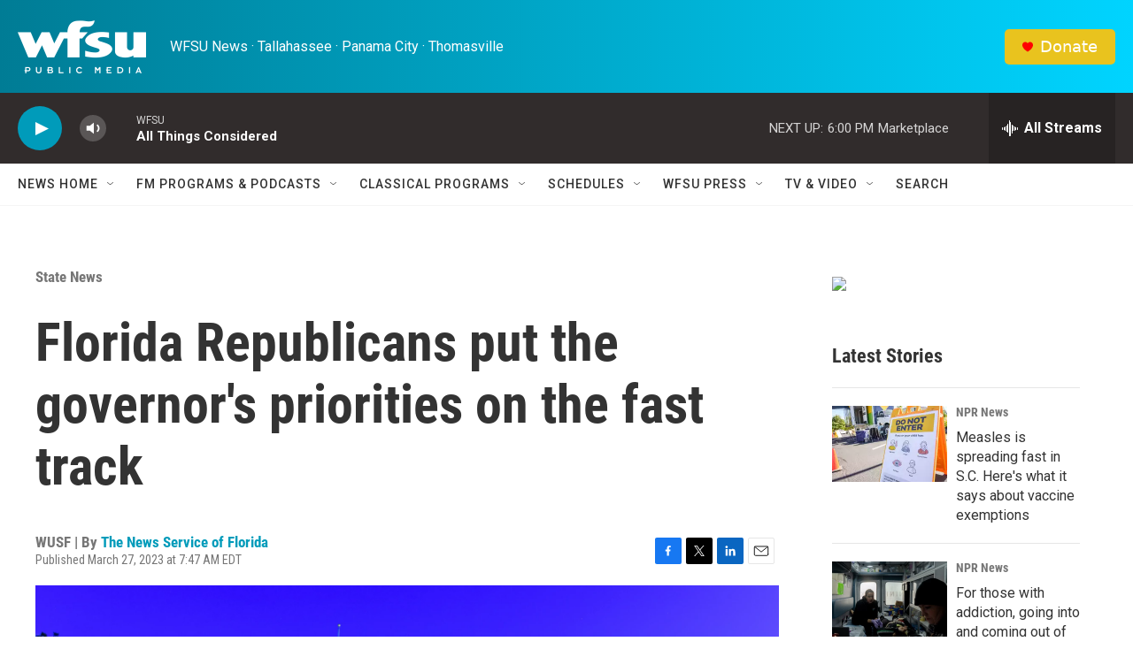

--- FILE ---
content_type: text/html;charset=UTF-8
request_url: https://news.wfsu.org/state-news/2023-03-27/florida-republicans-put-the-governors-priorities-on-the-fast-track
body_size: 33383
content:
<!DOCTYPE html>
<html class="ArtP aside" lang="en">
    <head>
    <meta charset="UTF-8">

    

    <style data-cssvarsponyfill="true">
        :root { --siteBgColorInverse: #121212; --primaryTextColorInverse: #ffffff; --secondaryTextColorInverse: #cccccc; --tertiaryTextColorInverse: #cccccc; --headerBgColorInverse: #000000; --headerBorderColorInverse: #858585; --headerTextColorInverse: #ffffff; --secC1_Inverse: #a2a2a2; --secC4_Inverse: #282828; --headerNavBarBgColorInverse: #121212; --headerMenuBgColorInverse: #ffffff; --headerMenuTextColorInverse: #6b2b85; --headerMenuTextColorHoverInverse: #6b2b85; --liveBlogTextColorInverse: #ffffff; --applyButtonColorInverse: #4485D5; --applyButtonTextColorInverse: #4485D5; --siteBgColor: #ffffff; --primaryTextColor: #333333; --secondaryTextColor: #666666; --secC1: #767676; --secC4: #f5f5f5; --secC5: #ffffff; --siteBgColor: #ffffff; --siteInverseBgColor: #000000; --linkColor: #009bba; --linkHoverColor: #125c8e; --headerBgColor: #ffffff; --headerBgColorInverse: #000000; --headerBorderColor: #cccccc; --headerBorderColorInverse: #858585; --tertiaryTextColor: #1c1c1c; --headerTextColor: #333333; --headerTextColorHover: #333333; --buttonBgColor: #e9c31e; --buttonTextColor: #ffffff; --buttonBgColorHover: #cca911; --headerNavBarBgColor: #ffffff; --headerNavBarTextColor: #333333; --headerMenuBgColor: #ffffff; --headerMenuTextColor: #333333; --headerMenuTextColorHover: #125c8e; --liveBlogTextColor: #282829; --applyButtonColor: #194173; --applyButtonTextColor: #2c4273; --primaryColor1: #312c2c; --primaryColor2: #009bba; --breakingColor: #ff6f00; --secC2: #cccccc; --secC3: #e6e6e6; --secC5: #ffffff; --linkColor: #009bba; --linkHoverColor: #125c8e; --donateBGColor: #e9c31e; --headerIconColor: #ffffff; --hatButtonBgColor: #ffffff; --hatButtonBgHoverColor: #411c58; --hatButtonBorderColor: #411c58; --hatButtonBorderHoverColor: #ffffff; --hatButtoniconColor: #d62021; --hatButtonTextColor: #411c58; --hatButtonTextHoverColor: #ffffff; --footerTextColor: #ffffff; --footerTextBgColor: #ffffff; --footerPartnersBgColor: #000000; --listBorderColor: #030202; --gridBorderColor: #e6e6e6; --tagButtonBorderColor: #1772b0; --tagButtonTextColor: #1772b0; --breakingTextColor: #ffffff; --sectionTextColor: #ffffff; --contentWidth: 1240px; --primaryHeadlineFont: sans-serif; --secHlFont: sans-serif; --bodyFont: sans-serif; --colorWhite: #ffffff; --colorBlack: #000000;} .fonts-loaded { --primaryHeadlineFont: "Roboto Condensed"; --secHlFont: "Roboto Condensed"; --bodyFont: "Roboto"; --liveBlogBodyFont: "Roboto";}
    </style>

    
    
    <meta name="twitter:card" content="summary_large_image"/>
    
    
    
    
    <meta name="twitter:description" content="Lawmakers have finished the third week of the carefully scripted legislative session, with Gov. Ron DeSantis and Republicans firmly in control."/>
    
    
    <meta name="twitter:image" content="https://npr.brightspotcdn.com/dims4/default/70ea06e/2147483647/strip/true/crop/6000x3375+0+315/resize/1200x675!/quality/90/?url=http%3A%2F%2Fnpr-brightspot.s3.amazonaws.com%2Fee%2Fd4%2F7d8d02e247a482eee3be621ea982%2Fcapitolbuildings.jpeg"/>

    
    <meta name="twitter:image:alt" content="Tallahassee&#x27;s old and new Capitol are seen"/>
    
    
    <meta name="twitter:site" content="@wfsunews"/>
    
    
    
    <meta name="twitter:title" content="Florida Republicans put the governor&#x27;s priorities on the fast track"/>
    
<meta name="disqus.shortname" content="npr-wfsu">
<meta name="disqus.url" content="https://news.wfsu.org/state-news/2023-03-27/florida-republicans-put-the-governors-priorities-on-the-fast-track">
<meta name="disqus.title" content="Florida Republicans put the governor&#x27;s priorities on the fast track">
<meta name="disqus.identifier" content="00000187-22d6-dad8-a9e7-36ff33690000">
<meta name="robots" content="max-image-preview:large">


    <meta property="fb:app_id" content="198818647133705">


    <meta property="og:title" content="Florida Republicans put the governor&#x27;s priorities on the fast track">

    <meta property="og:url" content="https://news.wfsu.org/state-news/2023-03-27/florida-republicans-put-the-governors-priorities-on-the-fast-track">

    <meta property="og:image" content="https://npr.brightspotcdn.com/dims4/default/acc7823/2147483647/strip/true/crop/6000x3150+0+427/resize/1200x630!/quality/90/?url=http%3A%2F%2Fnpr-brightspot.s3.amazonaws.com%2Fee%2Fd4%2F7d8d02e247a482eee3be621ea982%2Fcapitolbuildings.jpeg">

    
    <meta property="og:image:url" content="https://npr.brightspotcdn.com/dims4/default/acc7823/2147483647/strip/true/crop/6000x3150+0+427/resize/1200x630!/quality/90/?url=http%3A%2F%2Fnpr-brightspot.s3.amazonaws.com%2Fee%2Fd4%2F7d8d02e247a482eee3be621ea982%2Fcapitolbuildings.jpeg">
    
    <meta property="og:image:width" content="1200">
    <meta property="og:image:height" content="630">
    <meta property="og:image:type" content="image/jpeg">
    
    <meta property="og:image:alt" content="Tallahassee&#x27;s old and new Capitol are seen">
    

    <meta property="og:description" content="Lawmakers have finished the third week of the carefully scripted legislative session, with Gov. Ron DeSantis and Republicans firmly in control.">

    <meta property="og:site_name" content="WFSU News">



    <meta property="og:type" content="article">

    <meta property="article:author" content="https://news.wfsu.org/people/the-news-service-of-florida">

    <meta property="article:published_time" content="2023-03-27T11:47:44.505">

    <meta property="article:modified_time" content="2023-03-27T11:47:44.505">

    <meta property="article:section" content="State News">

    <meta property="article:tag" content="government">

    <meta property="article:tag" content="affordable housing">

    <meta property="article:tag" content="lawsuits">

    <meta property="article:tag" content="school vouchers">

    <meta property="article:tag" content="school choice">

    <meta property="article:tag" content="florida legislature">


    <link data-cssvarsponyfill="true" class="Webpack-css" rel="stylesheet" href="https://npr.brightspotcdn.com/resource/00000177-1bc0-debb-a57f-dfcf4a950000/styleguide/All.min.0db89f2a608a6b13cec2d9fc84f71c45.gz.css">

    

    <style>.FooterNavigation-items-item {
    display: inline-block
}</style>
<style>[class*='-articleBody'] > ul,
[class*='-articleBody'] > ul ul {
    list-style-type: disc;
}</style>
<style>svg.heart{fill:#ff0001;margin-right:8px;}</style>
<style>.AlertBar-message {
    text-wrap: wrap;
    padding: 20px;
    color: white;
    background-color: #c93e4c;
}</style>
<style>.EventPage-ticketing .Link {
    background-color: #48A973;
}</style>
<style>.PH {
 	background: linear-gradient(90deg, #007c95 0%, #009bba 35%, #00d4ff 100%); 
}</style>
<style>.PH-tagline {
    color: white;
}
.PH-tagline:hover {
 	color: white;   
}</style>


    <meta name="viewport" content="width=device-width, initial-scale=1, viewport-fit=cover"><title>Florida Republicans put the governor&#x27;s priorities on the fast track | WFSU News</title><meta name="description" content="Lawmakers have finished the third week of the carefully scripted legislative session, with Gov. Ron DeSantis and Republicans firmly in control."><link rel="canonical" href="https://www.wusf.org/politics-issues/2023-03-26/state-lawmakers-put-the-governors-priorities-on-the-fast-track"><meta name="brightspot.contentId" content="00000187-22d6-dad8-a9e7-36ff33690000"><link rel="apple-touch-icon"sizes="180x180"href="/apple-touch-icon.png"><link rel="icon"type="image/png"href="/favicon-32x32.png"><link rel="icon"type="image/png"href="/favicon-16x16.png">
    
    
    <meta name="brightspot-dataLayer" content="{
  &quot;author&quot; : &quot;The News Service of Florida&quot;,
  &quot;bspStoryId&quot; : &quot;00000187-22d6-dad8-a9e7-36ff33690000&quot;,
  &quot;category&quot; : &quot;State News&quot;,
  &quot;inlineAudio&quot; : 0,
  &quot;keywords&quot; : &quot;government,affordable housing,lawsuits,school vouchers,school choice,florida legislature&quot;,
  &quot;nprCmsSite&quot; : true,
  &quot;nprStoryId&quot; : &quot;1166113316&quot;,
  &quot;pageType&quot; : &quot;news-story&quot;,
  &quot;program&quot; : &quot;&quot;,
  &quot;publishedDate&quot; : &quot;2023-03-27T07:47:44Z&quot;,
  &quot;siteName&quot; : &quot;WFSU News&quot;,
  &quot;station&quot; : &quot;WFSU&quot;,
  &quot;stationOrgId&quot; : &quot;1177&quot;,
  &quot;storyOrgId&quot; : &quot;s671&quot;,
  &quot;storyTheme&quot; : &quot;news-story&quot;,
  &quot;storyTitle&quot; : &quot;Florida Republicans put the governor&#x27;s priorities on the fast track&quot;,
  &quot;timezone&quot; : &quot;US/Eastern&quot;,
  &quot;wordCount&quot; : 0,
  &quot;series&quot; : &quot;&quot;
}">
    <script id="brightspot-dataLayer">
        (function () {
            var dataValue = document.head.querySelector('meta[name="brightspot-dataLayer"]').content;
            if (dataValue) {
                window.brightspotDataLayer = JSON.parse(dataValue);
            }
        })();
    </script>

    

    

    
    <script src="https://npr.brightspotcdn.com/resource/00000177-1bc0-debb-a57f-dfcf4a950000/styleguide/All.min.fd8f7fccc526453c829dde80fc7c2ef5.gz.js" async></script>
    

    <!-- no longer used, moved disqus script to be loaded by ps-disqus-comment-module.js to avoid errors --><script type="application/ld+json">{"@context":"http://schema.org","@type":"BreadcrumbList","itemListElement":[{"@context":"http://schema.org","@type":"ListItem","item":"https://news.wfsu.org/state-news","name":"State News","position":"1"}]}</script><script>

  window.fbAsyncInit = function() {
      FB.init({
          
              appId : '198818647133705',
          
          xfbml : true,
          version : 'v2.9'
      });
  };

  (function(d, s, id){
     var js, fjs = d.getElementsByTagName(s)[0];
     if (d.getElementById(id)) {return;}
     js = d.createElement(s); js.id = id;
     js.src = "//connect.facebook.net/en_US/sdk.js";
     fjs.parentNode.insertBefore(js, fjs);
   }(document, 'script', 'facebook-jssdk'));
</script>
<script type="application/ld+json">{"@context":"http://schema.org","@type":"ListenAction","description":"Lawmakers have finished the third week of the carefully scripted legislative session, with Gov. Ron DeSantis and Republicans firmly in control.","name":"Florida Republicans put the governor's priorities on the fast track"}</script><meta name="gtm-dataLayer" content="{
  &quot;gtmAuthor&quot; : &quot;The News Service of Florida&quot;,
  &quot;gtmBspStoryId&quot; : &quot;00000187-22d6-dad8-a9e7-36ff33690000&quot;,
  &quot;gtmCategory&quot; : &quot;State News&quot;,
  &quot;gtmInlineAudio&quot; : 0,
  &quot;gtmKeywords&quot; : &quot;government,affordable housing,lawsuits,school vouchers,school choice,florida legislature&quot;,
  &quot;gtmNprCmsSite&quot; : true,
  &quot;gtmNprStoryId&quot; : &quot;1166113316&quot;,
  &quot;gtmPageType&quot; : &quot;news-story&quot;,
  &quot;gtmProgram&quot; : &quot;&quot;,
  &quot;gtmPublishedDate&quot; : &quot;2023-03-27T07:47:44Z&quot;,
  &quot;gtmSiteName&quot; : &quot;WFSU News&quot;,
  &quot;gtmStation&quot; : &quot;WFSU&quot;,
  &quot;gtmStationOrgId&quot; : &quot;1177&quot;,
  &quot;gtmStoryOrgId&quot; : &quot;s671&quot;,
  &quot;gtmStoryTheme&quot; : &quot;news-story&quot;,
  &quot;gtmStoryTitle&quot; : &quot;Florida Republicans put the governor&#x27;s priorities on the fast track&quot;,
  &quot;gtmTimezone&quot; : &quot;US/Eastern&quot;,
  &quot;gtmWordCount&quot; : 0,
  &quot;gtmSeries&quot; : &quot;&quot;
}"><script>

    (function () {
        var dataValue = document.head.querySelector('meta[name="gtm-dataLayer"]').content;
        if (dataValue) {
            window.dataLayer = window.dataLayer || [];
            dataValue = JSON.parse(dataValue);
            dataValue['event'] = 'gtmFirstView';
            window.dataLayer.push(dataValue);
        }
    })();

    (function(w,d,s,l,i){w[l]=w[l]||[];w[l].push({'gtm.start':
            new Date().getTime(),event:'gtm.js'});var f=d.getElementsByTagName(s)[0],
        j=d.createElement(s),dl=l!='dataLayer'?'&l='+l:'';j.async=true;j.src=
        'https://www.googletagmanager.com/gtm.js?id='+i+dl;f.parentNode.insertBefore(j,f);
})(window,document,'script','dataLayer','GTM-N39QFDR');</script><script async="async" src="https://securepubads.g.doubleclick.net/tag/js/gpt.js"></script>
<script type="text/javascript">
    // Google tag setup
    var googletag = googletag || {};
    googletag.cmd = googletag.cmd || [];

    googletag.cmd.push(function () {
        // @see https://developers.google.com/publisher-tag/reference#googletag.PubAdsService_enableLazyLoad
        googletag.pubads().enableLazyLoad({
            fetchMarginPercent: 100, // fetch and render ads within this % of viewport
            renderMarginPercent: 100,
            mobileScaling: 1  // Same on mobile.
        });

        googletag.pubads().enableSingleRequest()
        googletag.pubads().enableAsyncRendering()
        googletag.pubads().collapseEmptyDivs()
        googletag.pubads().disableInitialLoad()
        googletag.enableServices()
    })
</script>
<script type="application/ld+json">{"@context":"http://schema.org","@type":"NewsArticle","author":[{"@context":"http://schema.org","@type":"Person","name":"The News Service of Florida","url":"https://news.wfsu.org/people/the-news-service-of-florida"}],"dateModified":"2023-03-27T07:47:44Z","datePublished":"2023-03-27T07:47:44Z","headline":"Florida Republicans put the governor's priorities on the fast track","image":{"@context":"http://schema.org","@type":"ImageObject","height":"4004","url":"https://npr.brightspotcdn.com/ee/d4/7d8d02e247a482eee3be621ea982/capitolbuildings.jpeg","width":"6000"},"mainEntityOfPage":{"@type":"NewsArticle","@id":"https://news.wfsu.org/state-news/2023-03-27/florida-republicans-put-the-governors-priorities-on-the-fast-track"},"publisher":{"@type":"Organization","name":"WFSU News","logo":{"@context":"http://schema.org","@type":"ImageObject","height":"60","url":"https://npr.brightspotcdn.com/dims4/default/d5d26b6/2147483647/resize/x60/quality/90/?url=http%3A%2F%2Fnpr-brightspot.s3.amazonaws.com%2F97%2Fc3%2Fa41af4194b158ed2f101b5244462%2Fwfsu-logo-white.png","width":"145"}}}</script><script>window.addEventListener('DOMContentLoaded', (event) => {
    window.nulldurationobserver = new MutationObserver(function (mutations) {
        document.querySelectorAll('.StreamPill-duration').forEach(pill => { 
      if (pill.innerText == "LISTENNULL") {
         pill.innerText = "LISTEN"
      } 
    });
      });

      window.nulldurationobserver.observe(document.body, {
        childList: true,
        subtree: true
      });
});
</script>


    <script>
        var head = document.getElementsByTagName('head')
        head = head[0]
        var link = document.createElement('link');
        link.setAttribute('href', 'https://fonts.googleapis.com/css?family=Roboto Condensed|Roboto|Roboto:400,500,700&display=swap');
        var relList = link.relList;

        if (relList && relList.supports('preload')) {
            link.setAttribute('as', 'style');
            link.setAttribute('rel', 'preload');
            link.setAttribute('onload', 'this.rel="stylesheet"');
            link.setAttribute('crossorigin', 'anonymous');
        } else {
            link.setAttribute('rel', 'stylesheet');
        }

        head.appendChild(link);
    </script>
</head>


    <body class="Page-body" data-content-width="1240px">
    <noscript>
    <iframe src="https://www.googletagmanager.com/ns.html?id=GTM-N39QFDR" height="0" width="0" style="display:none;visibility:hidden"></iframe>
</noscript>
        

    <!-- Putting icons here, so we don't have to include in a bunch of -body hbs's -->
<svg xmlns="http://www.w3.org/2000/svg" style="display:none" id="iconsMap1" class="iconsMap">
    <symbol id="play-icon" viewBox="0 0 115 115">
        <polygon points="0,0 115,57.5 0,115" fill="currentColor" />
    </symbol>
    <symbol id="grid" viewBox="0 0 32 32">
            <g>
                <path d="M6.4,5.7 C6.4,6.166669 6.166669,6.4 5.7,6.4 L0.7,6.4 C0.233331,6.4 0,6.166669 0,5.7 L0,0.7 C0,0.233331 0.233331,0 0.7,0 L5.7,0 C6.166669,0 6.4,0.233331 6.4,0.7 L6.4,5.7 Z M19.2,5.7 C19.2,6.166669 18.966669,6.4 18.5,6.4 L13.5,6.4 C13.033331,6.4 12.8,6.166669 12.8,5.7 L12.8,0.7 C12.8,0.233331 13.033331,0 13.5,0 L18.5,0 C18.966669,0 19.2,0.233331 19.2,0.7 L19.2,5.7 Z M32,5.7 C32,6.166669 31.766669,6.4 31.3,6.4 L26.3,6.4 C25.833331,6.4 25.6,6.166669 25.6,5.7 L25.6,0.7 C25.6,0.233331 25.833331,0 26.3,0 L31.3,0 C31.766669,0 32,0.233331 32,0.7 L32,5.7 Z M6.4,18.5 C6.4,18.966669 6.166669,19.2 5.7,19.2 L0.7,19.2 C0.233331,19.2 0,18.966669 0,18.5 L0,13.5 C0,13.033331 0.233331,12.8 0.7,12.8 L5.7,12.8 C6.166669,12.8 6.4,13.033331 6.4,13.5 L6.4,18.5 Z M19.2,18.5 C19.2,18.966669 18.966669,19.2 18.5,19.2 L13.5,19.2 C13.033331,19.2 12.8,18.966669 12.8,18.5 L12.8,13.5 C12.8,13.033331 13.033331,12.8 13.5,12.8 L18.5,12.8 C18.966669,12.8 19.2,13.033331 19.2,13.5 L19.2,18.5 Z M32,18.5 C32,18.966669 31.766669,19.2 31.3,19.2 L26.3,19.2 C25.833331,19.2 25.6,18.966669 25.6,18.5 L25.6,13.5 C25.6,13.033331 25.833331,12.8 26.3,12.8 L31.3,12.8 C31.766669,12.8 32,13.033331 32,13.5 L32,18.5 Z M6.4,31.3 C6.4,31.766669 6.166669,32 5.7,32 L0.7,32 C0.233331,32 0,31.766669 0,31.3 L0,26.3 C0,25.833331 0.233331,25.6 0.7,25.6 L5.7,25.6 C6.166669,25.6 6.4,25.833331 6.4,26.3 L6.4,31.3 Z M19.2,31.3 C19.2,31.766669 18.966669,32 18.5,32 L13.5,32 C13.033331,32 12.8,31.766669 12.8,31.3 L12.8,26.3 C12.8,25.833331 13.033331,25.6 13.5,25.6 L18.5,25.6 C18.966669,25.6 19.2,25.833331 19.2,26.3 L19.2,31.3 Z M32,31.3 C32,31.766669 31.766669,32 31.3,32 L26.3,32 C25.833331,32 25.6,31.766669 25.6,31.3 L25.6,26.3 C25.6,25.833331 25.833331,25.6 26.3,25.6 L31.3,25.6 C31.766669,25.6 32,25.833331 32,26.3 L32,31.3 Z" id=""></path>
            </g>
    </symbol>
    <symbol id="radio-stream" width="18" height="19" viewBox="0 0 18 19">
        <g fill="currentColor" fill-rule="nonzero">
            <path d="M.5 8c-.276 0-.5.253-.5.565v1.87c0 .312.224.565.5.565s.5-.253.5-.565v-1.87C1 8.253.776 8 .5 8zM2.5 8c-.276 0-.5.253-.5.565v1.87c0 .312.224.565.5.565s.5-.253.5-.565v-1.87C3 8.253 2.776 8 2.5 8zM3.5 7c-.276 0-.5.276-.5.617v3.766c0 .34.224.617.5.617s.5-.276.5-.617V7.617C4 7.277 3.776 7 3.5 7zM5.5 6c-.276 0-.5.275-.5.613v5.774c0 .338.224.613.5.613s.5-.275.5-.613V6.613C6 6.275 5.776 6 5.5 6zM6.5 4c-.276 0-.5.26-.5.58v8.84c0 .32.224.58.5.58s.5-.26.5-.58V4.58C7 4.26 6.776 4 6.5 4zM8.5 0c-.276 0-.5.273-.5.61v17.78c0 .337.224.61.5.61s.5-.273.5-.61V.61C9 .273 8.776 0 8.5 0zM9.5 2c-.276 0-.5.274-.5.612v14.776c0 .338.224.612.5.612s.5-.274.5-.612V2.612C10 2.274 9.776 2 9.5 2zM11.5 5c-.276 0-.5.276-.5.616v8.768c0 .34.224.616.5.616s.5-.276.5-.616V5.616c0-.34-.224-.616-.5-.616zM12.5 6c-.276 0-.5.262-.5.584v4.832c0 .322.224.584.5.584s.5-.262.5-.584V6.584c0-.322-.224-.584-.5-.584zM14.5 7c-.276 0-.5.29-.5.647v3.706c0 .357.224.647.5.647s.5-.29.5-.647V7.647C15 7.29 14.776 7 14.5 7zM15.5 8c-.276 0-.5.253-.5.565v1.87c0 .312.224.565.5.565s.5-.253.5-.565v-1.87c0-.312-.224-.565-.5-.565zM17.5 8c-.276 0-.5.253-.5.565v1.87c0 .312.224.565.5.565s.5-.253.5-.565v-1.87c0-.312-.224-.565-.5-.565z"/>
        </g>
    </symbol>
    <symbol id="icon-magnify" viewBox="0 0 31 31">
        <g>
            <path fill-rule="evenodd" d="M22.604 18.89l-.323.566 8.719 8.8L28.255 31l-8.719-8.8-.565.404c-2.152 1.346-4.386 2.018-6.7 2.018-3.39 0-6.284-1.21-8.679-3.632C1.197 18.568 0 15.66 0 12.27c0-3.39 1.197-6.283 3.592-8.678C5.987 1.197 8.88 0 12.271 0c3.39 0 6.283 1.197 8.678 3.592 2.395 2.395 3.593 5.288 3.593 8.679 0 2.368-.646 4.574-1.938 6.62zM19.162 5.77C17.322 3.925 15.089 3 12.46 3c-2.628 0-4.862.924-6.702 2.77C3.92 7.619 3 9.862 3 12.5c0 2.639.92 4.882 2.76 6.73C7.598 21.075 9.832 22 12.46 22c2.629 0 4.862-.924 6.702-2.77C21.054 17.33 22 15.085 22 12.5c0-2.586-.946-4.83-2.838-6.73z"/>
        </g>
    </symbol>
    <symbol id="burger-menu" viewBox="0 0 14 10">
        <g>
            <path fill-rule="evenodd" d="M0 5.5v-1h14v1H0zM0 1V0h14v1H0zm0 9V9h14v1H0z"></path>
        </g>
    </symbol>
    <symbol id="close-x" viewBox="0 0 14 14">
        <g>
            <path fill-rule="nonzero" d="M6.336 7L0 .664.664 0 7 6.336 13.336 0 14 .664 7.664 7 14 13.336l-.664.664L7 7.664.664 14 0 13.336 6.336 7z"></path>
        </g>
    </symbol>
    <symbol id="share-more-arrow" viewBox="0 0 512 512" style="enable-background:new 0 0 512 512;">
        <g>
            <g>
                <path d="M512,241.7L273.643,3.343v156.152c-71.41,3.744-138.015,33.337-188.958,84.28C30.075,298.384,0,370.991,0,448.222v60.436
                    l29.069-52.985c45.354-82.671,132.173-134.027,226.573-134.027c5.986,0,12.004,0.212,18.001,0.632v157.779L512,241.7z
                    M255.642,290.666c-84.543,0-163.661,36.792-217.939,98.885c26.634-114.177,129.256-199.483,251.429-199.483h15.489V78.131
                    l163.568,163.568L304.621,405.267V294.531l-13.585-1.683C279.347,291.401,267.439,290.666,255.642,290.666z"></path>
            </g>
        </g>
    </symbol>
    <symbol id="chevron" viewBox="0 0 100 100">
        <g>
            <path d="M22.4566257,37.2056786 L-21.4456527,71.9511488 C-22.9248661,72.9681457 -24.9073712,72.5311671 -25.8758148,70.9765924 L-26.9788683,69.2027424 C-27.9450684,67.6481676 -27.5292733,65.5646602 -26.0500598,64.5484493 L20.154796,28.2208967 C21.5532435,27.2597011 23.3600078,27.2597011 24.759951,28.2208967 L71.0500598,64.4659264 C72.5292733,65.4829232 72.9450684,67.5672166 71.9788683,69.1217913 L70.8750669,70.8956413 C69.9073712,72.4502161 67.9241183,72.8848368 66.4449048,71.8694118 L22.4566257,37.2056786 Z" id="Transparent-Chevron" transform="translate(22.500000, 50.000000) rotate(90.000000) translate(-22.500000, -50.000000) "></path>
        </g>
    </symbol>
</svg>

<svg xmlns="http://www.w3.org/2000/svg" style="display:none" id="iconsMap2" class="iconsMap">
    <symbol id="mono-icon-facebook" viewBox="0 0 10 19">
        <path fill-rule="evenodd" d="M2.707 18.25V10.2H0V7h2.707V4.469c0-1.336.375-2.373 1.125-3.112C4.582.62 5.578.25 6.82.25c1.008 0 1.828.047 2.461.14v2.848H7.594c-.633 0-1.067.14-1.301.422-.188.235-.281.61-.281 1.125V7H9l-.422 3.2H6.012v8.05H2.707z"></path>
    </symbol>
    <symbol id="mono-icon-instagram" viewBox="0 0 17 17">
        <g>
            <path fill-rule="evenodd" d="M8.281 4.207c.727 0 1.4.182 2.022.545a4.055 4.055 0 0 1 1.476 1.477c.364.62.545 1.294.545 2.021 0 .727-.181 1.4-.545 2.021a4.055 4.055 0 0 1-1.476 1.477 3.934 3.934 0 0 1-2.022.545c-.726 0-1.4-.182-2.021-.545a4.055 4.055 0 0 1-1.477-1.477 3.934 3.934 0 0 1-.545-2.021c0-.727.182-1.4.545-2.021A4.055 4.055 0 0 1 6.26 4.752a3.934 3.934 0 0 1 2.021-.545zm0 6.68a2.54 2.54 0 0 0 1.864-.774 2.54 2.54 0 0 0 .773-1.863 2.54 2.54 0 0 0-.773-1.863 2.54 2.54 0 0 0-1.864-.774 2.54 2.54 0 0 0-1.863.774 2.54 2.54 0 0 0-.773 1.863c0 .727.257 1.348.773 1.863a2.54 2.54 0 0 0 1.863.774zM13.45 4.03c-.023.258-.123.48-.299.668a.856.856 0 0 1-.65.281.913.913 0 0 1-.668-.28.913.913 0 0 1-.281-.669c0-.258.094-.48.281-.668a.913.913 0 0 1 .668-.28c.258 0 .48.093.668.28.187.188.281.41.281.668zm2.672.95c.023.656.035 1.746.035 3.269 0 1.523-.017 2.62-.053 3.287-.035.668-.134 1.248-.298 1.74a4.098 4.098 0 0 1-.967 1.53 4.098 4.098 0 0 1-1.53.966c-.492.164-1.072.264-1.74.3-.668.034-1.763.052-3.287.052-1.523 0-2.619-.018-3.287-.053-.668-.035-1.248-.146-1.74-.334a3.747 3.747 0 0 1-1.53-.931 4.098 4.098 0 0 1-.966-1.53c-.164-.492-.264-1.072-.299-1.74C.424 10.87.406 9.773.406 8.25S.424 5.63.46 4.963c.035-.668.135-1.248.299-1.74.21-.586.533-1.096.967-1.53A4.098 4.098 0 0 1 3.254.727c.492-.164 1.072-.264 1.74-.3C5.662.394 6.758.376 8.281.376c1.524 0 2.62.018 3.287.053.668.035 1.248.135 1.74.299a4.098 4.098 0 0 1 2.496 2.496c.165.492.27 1.078.317 1.757zm-1.687 7.91c.14-.399.234-1.032.28-1.899.024-.515.036-1.242.036-2.18V7.689c0-.961-.012-1.688-.035-2.18-.047-.89-.14-1.524-.281-1.899a2.537 2.537 0 0 0-1.512-1.511c-.375-.14-1.008-.235-1.899-.282a51.292 51.292 0 0 0-2.18-.035H7.72c-.938 0-1.664.012-2.18.035-.867.047-1.5.141-1.898.282a2.537 2.537 0 0 0-1.512 1.511c-.14.375-.234 1.008-.281 1.899a51.292 51.292 0 0 0-.036 2.18v1.125c0 .937.012 1.664.036 2.18.047.866.14 1.5.28 1.898.306.726.81 1.23 1.513 1.511.398.141 1.03.235 1.898.282.516.023 1.242.035 2.18.035h1.125c.96 0 1.687-.012 2.18-.035.89-.047 1.523-.141 1.898-.282.726-.304 1.23-.808 1.512-1.511z"></path>
        </g>
    </symbol>
    <symbol id="mono-icon-email" viewBox="0 0 512 512">
        <g>
            <path d="M67,148.7c11,5.8,163.8,89.1,169.5,92.1c5.7,3,11.5,4.4,20.5,4.4c9,0,14.8-1.4,20.5-4.4c5.7-3,158.5-86.3,169.5-92.1
                c4.1-2.1,11-5.9,12.5-10.2c2.6-7.6-0.2-10.5-11.3-10.5H257H65.8c-11.1,0-13.9,3-11.3,10.5C56,142.9,62.9,146.6,67,148.7z"></path>
            <path d="M455.7,153.2c-8.2,4.2-81.8,56.6-130.5,88.1l82.2,92.5c2,2,2.9,4.4,1.8,5.6c-1.2,1.1-3.8,0.5-5.9-1.4l-98.6-83.2
                c-14.9,9.6-25.4,16.2-27.2,17.2c-7.7,3.9-13.1,4.4-20.5,4.4c-7.4,0-12.8-0.5-20.5-4.4c-1.9-1-12.3-7.6-27.2-17.2l-98.6,83.2
                c-2,2-4.7,2.6-5.9,1.4c-1.2-1.1-0.3-3.6,1.7-5.6l82.1-92.5c-48.7-31.5-123.1-83.9-131.3-88.1c-8.8-4.5-9.3,0.8-9.3,4.9
                c0,4.1,0,205,0,205c0,9.3,13.7,20.9,23.5,20.9H257h185.5c9.8,0,21.5-11.7,21.5-20.9c0,0,0-201,0-205
                C464,153.9,464.6,148.7,455.7,153.2z"></path>
        </g>
    </symbol>
    <symbol id="default-image" width="24" height="24" viewBox="0 0 24 24" fill="none" stroke="currentColor" stroke-width="2" stroke-linecap="round" stroke-linejoin="round" class="feather feather-image">
        <rect x="3" y="3" width="18" height="18" rx="2" ry="2"></rect>
        <circle cx="8.5" cy="8.5" r="1.5"></circle>
        <polyline points="21 15 16 10 5 21"></polyline>
    </symbol>
    <symbol id="icon-email" width="18px" viewBox="0 0 20 14">
        <g id="Symbols" stroke="none" stroke-width="1" fill="none" fill-rule="evenodd" stroke-linecap="round" stroke-linejoin="round">
            <g id="social-button-bar" transform="translate(-125.000000, -8.000000)" stroke="#000000">
                <g id="Group-2" transform="translate(120.000000, 0.000000)">
                    <g id="envelope" transform="translate(6.000000, 9.000000)">
                        <path d="M17.5909091,10.6363636 C17.5909091,11.3138182 17.0410909,11.8636364 16.3636364,11.8636364 L1.63636364,11.8636364 C0.958909091,11.8636364 0.409090909,11.3138182 0.409090909,10.6363636 L0.409090909,1.63636364 C0.409090909,0.958090909 0.958909091,0.409090909 1.63636364,0.409090909 L16.3636364,0.409090909 C17.0410909,0.409090909 17.5909091,0.958090909 17.5909091,1.63636364 L17.5909091,10.6363636 L17.5909091,10.6363636 Z" id="Stroke-406"></path>
                        <polyline id="Stroke-407" points="17.1818182 0.818181818 9 7.36363636 0.818181818 0.818181818"></polyline>
                    </g>
                </g>
            </g>
        </g>
    </symbol>
    <symbol id="mono-icon-print" viewBox="0 0 12 12">
        <g fill-rule="evenodd">
            <path fill-rule="nonzero" d="M9 10V7H3v3H1a1 1 0 0 1-1-1V4a1 1 0 0 1 1-1h10a1 1 0 0 1 1 1v3.132A2.868 2.868 0 0 1 9.132 10H9zm.5-4.5a1 1 0 1 0 0-2 1 1 0 0 0 0 2zM3 0h6v2H3z"></path>
            <path d="M4 8h4v4H4z"></path>
        </g>
    </symbol>
    <symbol id="mono-icon-copylink" viewBox="0 0 12 12">
        <g fill-rule="evenodd">
            <path d="M10.199 2.378c.222.205.4.548.465.897.062.332.016.614-.132.774L8.627 6.106c-.187.203-.512.232-.75-.014a.498.498 0 0 0-.706.028.499.499 0 0 0 .026.706 1.509 1.509 0 0 0 2.165-.04l1.903-2.06c.37-.398.506-.98.382-1.636-.105-.557-.392-1.097-.77-1.445L9.968.8C9.591.452 9.03.208 8.467.145 7.803.072 7.233.252 6.864.653L4.958 2.709a1.509 1.509 0 0 0 .126 2.161.5.5 0 1 0 .68-.734c-.264-.218-.26-.545-.071-.747L7.597 1.33c.147-.16.425-.228.76-.19.353.038.71.188.931.394l.91.843.001.001zM1.8 9.623c-.222-.205-.4-.549-.465-.897-.062-.332-.016-.614.132-.774l1.905-2.057c.187-.203.512-.232.75.014a.498.498 0 0 0 .706-.028.499.499 0 0 0-.026-.706 1.508 1.508 0 0 0-2.165.04L.734 7.275c-.37.399-.506.98-.382 1.637.105.557.392 1.097.77 1.445l.91.843c.376.35.937.594 1.5.656.664.073 1.234-.106 1.603-.507L7.04 9.291a1.508 1.508 0 0 0-.126-2.16.5.5 0 0 0-.68.734c.264.218.26.545.071.747l-1.904 2.057c-.147.16-.425.228-.76.191-.353-.038-.71-.188-.931-.394l-.91-.843z"></path>
            <path d="M8.208 3.614a.5.5 0 0 0-.707.028L3.764 7.677a.5.5 0 0 0 .734.68L8.235 4.32a.5.5 0 0 0-.027-.707"></path>
        </g>
    </symbol>
    <symbol id="mono-icon-linkedin" viewBox="0 0 16 17">
        <g fill-rule="evenodd">
            <path d="M3.734 16.125H.464V5.613h3.27zM2.117 4.172c-.515 0-.96-.188-1.336-.563A1.825 1.825 0 0 1 .22 2.273c0-.515.187-.96.562-1.335.375-.375.82-.563 1.336-.563.516 0 .961.188 1.336.563.375.375.563.82.563 1.335 0 .516-.188.961-.563 1.336-.375.375-.82.563-1.336.563zM15.969 16.125h-3.27v-5.133c0-.844-.07-1.453-.21-1.828-.259-.633-.762-.95-1.512-.95s-1.278.282-1.582.845c-.235.421-.352 1.043-.352 1.863v5.203H5.809V5.613h3.128v1.442h.036c.234-.469.609-.856 1.125-1.16.562-.375 1.218-.563 1.968-.563 1.524 0 2.59.48 3.2 1.441.468.774.703 1.97.703 3.586v5.766z"></path>
        </g>
    </symbol>
    <symbol id="mono-icon-pinterest" viewBox="0 0 512 512">
        <g>
            <path d="M256,32C132.3,32,32,132.3,32,256c0,91.7,55.2,170.5,134.1,205.2c-0.6-15.6-0.1-34.4,3.9-51.4
                c4.3-18.2,28.8-122.1,28.8-122.1s-7.2-14.3-7.2-35.4c0-33.2,19.2-58,43.2-58c20.4,0,30.2,15.3,30.2,33.6
                c0,20.5-13.1,51.1-19.8,79.5c-5.6,23.8,11.9,43.1,35.4,43.1c42.4,0,71-54.5,71-119.1c0-49.1-33.1-85.8-93.2-85.8
                c-67.9,0-110.3,50.7-110.3,107.3c0,19.5,5.8,33.3,14.8,43.9c4.1,4.9,4.7,6.9,3.2,12.5c-1.1,4.1-3.5,14-4.6,18
                c-1.5,5.7-6.1,7.7-11.2,5.6c-31.3-12.8-45.9-47-45.9-85.6c0-63.6,53.7-139.9,160.1-139.9c85.5,0,141.8,61.9,141.8,128.3
                c0,87.9-48.9,153.5-120.9,153.5c-24.2,0-46.9-13.1-54.7-27.9c0,0-13,51.6-15.8,61.6c-4.7,17.3-14,34.5-22.5,48
                c20.1,5.9,41.4,9.2,63.5,9.2c123.7,0,224-100.3,224-224C480,132.3,379.7,32,256,32z"></path>
        </g>
    </symbol>
    <symbol id="mono-icon-tumblr" viewBox="0 0 512 512">
        <g>
            <path d="M321.2,396.3c-11.8,0-22.4-2.8-31.5-8.3c-6.9-4.1-11.5-9.6-14-16.4c-2.6-6.9-3.6-22.3-3.6-46.4V224h96v-64h-96V48h-61.9
                c-2.7,21.5-7.5,44.7-14.5,58.6c-7,13.9-14,25.8-25.6,35.7c-11.6,9.9-25.6,17.9-41.9,23.3V224h48v140.4c0,19,2,33.5,5.9,43.5
                c4,10,11.1,19.5,21.4,28.4c10.3,8.9,22.8,15.7,37.3,20.5c14.6,4.8,31.4,7.2,50.4,7.2c16.7,0,30.3-1.7,44.7-5.1
                c14.4-3.4,30.5-9.3,48.2-17.6v-65.6C363.2,389.4,342.3,396.3,321.2,396.3z"></path>
        </g>
    </symbol>
    <symbol id="mono-icon-twitter" viewBox="0 0 1200 1227">
        <g>
            <path d="M714.163 519.284L1160.89 0H1055.03L667.137 450.887L357.328 0H0L468.492 681.821L0 1226.37H105.866L515.491
            750.218L842.672 1226.37H1200L714.137 519.284H714.163ZM569.165 687.828L521.697 619.934L144.011 79.6944H306.615L611.412
            515.685L658.88 583.579L1055.08 1150.3H892.476L569.165 687.854V687.828Z" fill="white"></path>
        </g>
    </symbol>
    <symbol id="mono-icon-youtube" viewBox="0 0 512 512">
        <g>
            <path fill-rule="evenodd" d="M508.6,148.8c0-45-33.1-81.2-74-81.2C379.2,65,322.7,64,265,64c-3,0-6,0-9,0s-6,0-9,0c-57.6,0-114.2,1-169.6,3.6
                c-40.8,0-73.9,36.4-73.9,81.4C1,184.6-0.1,220.2,0,255.8C-0.1,291.4,1,327,3.4,362.7c0,45,33.1,81.5,73.9,81.5
                c58.2,2.7,117.9,3.9,178.6,3.8c60.8,0.2,120.3-1,178.6-3.8c40.9,0,74-36.5,74-81.5c2.4-35.7,3.5-71.3,3.4-107
                C512.1,220.1,511,184.5,508.6,148.8z M207,353.9V157.4l145,98.2L207,353.9z"></path>
        </g>
    </symbol>
    <symbol id="mono-icon-flipboard" viewBox="0 0 500 500">
        <g>
            <path d="M0,0V500H500V0ZM400,200H300V300H200V400H100V100H400Z"></path>
        </g>
    </symbol>
    <symbol id="mono-icon-bluesky" viewBox="0 0 568 501">
        <g>
            <path d="M123.121 33.6637C188.241 82.5526 258.281 181.681 284 234.873C309.719 181.681 379.759 82.5526 444.879
            33.6637C491.866 -1.61183 568 -28.9064 568 57.9464C568 75.2916 558.055 203.659 552.222 224.501C531.947 296.954
            458.067 315.434 392.347 304.249C507.222 323.8 536.444 388.56 473.333 453.32C353.473 576.312 301.061 422.461
            287.631 383.039C285.169 375.812 284.017 372.431 284 375.306C283.983 372.431 282.831 375.812 280.369 383.039C266.939
            422.461 214.527 576.312 94.6667 453.32C31.5556 388.56 60.7778 323.8 175.653 304.249C109.933 315.434 36.0535
            296.954 15.7778 224.501C9.94525 203.659 0 75.2916 0 57.9464C0 -28.9064 76.1345 -1.61183 123.121 33.6637Z"
            fill="white">
            </path>
        </g>
    </symbol>
    <symbol id="mono-icon-threads" viewBox="0 0 192 192">
        <g>
            <path d="M141.537 88.9883C140.71 88.5919 139.87 88.2104 139.019 87.8451C137.537 60.5382 122.616 44.905 97.5619 44.745C97.4484 44.7443 97.3355 44.7443 97.222 44.7443C82.2364 44.7443 69.7731 51.1409 62.102 62.7807L75.881 72.2328C81.6116 63.5383 90.6052 61.6848 97.2286 61.6848C97.3051 61.6848 97.3819 61.6848 97.4576 61.6855C105.707 61.7381 111.932 64.1366 115.961 68.814C118.893 72.2193 120.854 76.925 121.825 82.8638C114.511 81.6207 106.601 81.2385 98.145 81.7233C74.3247 83.0954 59.0111 96.9879 60.0396 116.292C60.5615 126.084 65.4397 134.508 73.775 140.011C80.8224 144.663 89.899 146.938 99.3323 146.423C111.79 145.74 121.563 140.987 128.381 132.296C133.559 125.696 136.834 117.143 138.28 106.366C144.217 109.949 148.617 114.664 151.047 120.332C155.179 129.967 155.42 145.8 142.501 158.708C131.182 170.016 117.576 174.908 97.0135 175.059C74.2042 174.89 56.9538 167.575 45.7381 153.317C35.2355 139.966 29.8077 120.682 29.6052 96C29.8077 71.3178 35.2355 52.0336 45.7381 38.6827C56.9538 24.4249 74.2039 17.11 97.0132 16.9405C119.988 17.1113 137.539 24.4614 149.184 38.788C154.894 45.8136 159.199 54.6488 162.037 64.9503L178.184 60.6422C174.744 47.9622 169.331 37.0357 161.965 27.974C147.036 9.60668 125.202 0.195148 97.0695 0H96.9569C68.8816 0.19447 47.2921 9.6418 32.7883 28.0793C19.8819 44.4864 13.2244 67.3157 13.0007 95.9325L13 96L13.0007 96.0675C13.2244 124.684 19.8819 147.514 32.7883 163.921C47.2921 182.358 68.8816 191.806 96.9569 192H97.0695C122.03 191.827 139.624 185.292 154.118 170.811C173.081 151.866 172.51 128.119 166.26 113.541C161.776 103.087 153.227 94.5962 141.537 88.9883ZM98.4405 129.507C88.0005 130.095 77.1544 125.409 76.6196 115.372C76.2232 107.93 81.9158 99.626 99.0812 98.6368C101.047 98.5234 102.976 98.468 104.871 98.468C111.106 98.468 116.939 99.0737 122.242 100.233C120.264 124.935 108.662 128.946 98.4405 129.507Z" fill="white"></path>
        </g>
    </symbol>
 </svg>

<svg xmlns="http://www.w3.org/2000/svg" style="display:none" id="iconsMap3" class="iconsMap">
    <symbol id="volume-mute" x="0px" y="0px" viewBox="0 0 24 24" style="enable-background:new 0 0 24 24;">
        <polygon fill="currentColor" points="11,5 6,9 2,9 2,15 6,15 11,19 "/>
        <line style="fill:none;stroke:currentColor;stroke-width:2;stroke-linecap:round;stroke-linejoin:round;" x1="23" y1="9" x2="17" y2="15"/>
        <line style="fill:none;stroke:currentColor;stroke-width:2;stroke-linecap:round;stroke-linejoin:round;" x1="17" y1="9" x2="23" y2="15"/>
    </symbol>
    <symbol id="volume-low" x="0px" y="0px" viewBox="0 0 24 24" style="enable-background:new 0 0 24 24;" xml:space="preserve">
        <polygon fill="currentColor" points="11,5 6,9 2,9 2,15 6,15 11,19 "/>
    </symbol>
    <symbol id="volume-mid" x="0px" y="0px" viewBox="0 0 24 24" style="enable-background:new 0 0 24 24;">
        <polygon fill="currentColor" points="11,5 6,9 2,9 2,15 6,15 11,19 "/>
        <path style="fill:none;stroke:currentColor;stroke-width:2;stroke-linecap:round;stroke-linejoin:round;" d="M15.5,8.5c2,2,2,5.1,0,7.1"/>
    </symbol>
    <symbol id="volume-high" x="0px" y="0px" viewBox="0 0 24 24" style="enable-background:new 0 0 24 24;">
        <polygon fill="currentColor" points="11,5 6,9 2,9 2,15 6,15 11,19 "/>
        <path style="fill:none;stroke:currentColor;stroke-width:2;stroke-linecap:round;stroke-linejoin:round;" d="M19.1,4.9c3.9,3.9,3.9,10.2,0,14.1 M15.5,8.5c2,2,2,5.1,0,7.1"/>
    </symbol>
    <symbol id="pause-icon" viewBox="0 0 12 16">
        <rect x="0" y="0" width="4" height="16" fill="currentColor"></rect>
        <rect x="8" y="0" width="4" height="16" fill="currentColor"></rect>
    </symbol>
    <symbol id="heart" viewBox="0 0 24 24">
        <g>
            <path d="M12 4.435c-1.989-5.399-12-4.597-12 3.568 0 4.068 3.06 9.481 12 14.997 8.94-5.516 12-10.929 12-14.997 0-8.118-10-8.999-12-3.568z"/>
        </g>
    </symbol>
    <symbol id="icon-location" width="24" height="24" viewBox="0 0 24 24" fill="currentColor" stroke="currentColor" stroke-width="2" stroke-linecap="round" stroke-linejoin="round" class="feather feather-map-pin">
        <path d="M21 10c0 7-9 13-9 13s-9-6-9-13a9 9 0 0 1 18 0z" fill="currentColor" fill-opacity="1"></path>
        <circle cx="12" cy="10" r="5" fill="#ffffff"></circle>
    </symbol>
    <symbol id="icon-ticket" width="23px" height="15px" viewBox="0 0 23 15">
        <g stroke="none" stroke-width="1" fill="none" fill-rule="evenodd">
            <g transform="translate(-625.000000, -1024.000000)">
                <g transform="translate(625.000000, 1024.000000)">
                    <path d="M0,12.057377 L0,3.94262296 C0.322189879,4.12588308 0.696256938,4.23076923 1.0952381,4.23076923 C2.30500469,4.23076923 3.28571429,3.26645946 3.28571429,2.07692308 C3.28571429,1.68461385 3.17904435,1.31680209 2.99266757,1 L20.0073324,1 C19.8209556,1.31680209 19.7142857,1.68461385 19.7142857,2.07692308 C19.7142857,3.26645946 20.6949953,4.23076923 21.9047619,4.23076923 C22.3037431,4.23076923 22.6778101,4.12588308 23,3.94262296 L23,12.057377 C22.6778101,11.8741169 22.3037431,11.7692308 21.9047619,11.7692308 C20.6949953,11.7692308 19.7142857,12.7335405 19.7142857,13.9230769 C19.7142857,14.3153862 19.8209556,14.6831979 20.0073324,15 L2.99266757,15 C3.17904435,14.6831979 3.28571429,14.3153862 3.28571429,13.9230769 C3.28571429,12.7335405 2.30500469,11.7692308 1.0952381,11.7692308 C0.696256938,11.7692308 0.322189879,11.8741169 -2.13162821e-14,12.057377 Z" fill="currentColor"></path>
                    <path d="M14.5,0.533333333 L14.5,15.4666667" stroke="#FFFFFF" stroke-linecap="square" stroke-dasharray="2"></path>
                </g>
            </g>
        </g>
    </symbol>
    <symbol id="icon-refresh" width="24" height="24" viewBox="0 0 24 24" fill="none" stroke="currentColor" stroke-width="2" stroke-linecap="round" stroke-linejoin="round" class="feather feather-refresh-cw">
        <polyline points="23 4 23 10 17 10"></polyline>
        <polyline points="1 20 1 14 7 14"></polyline>
        <path d="M3.51 9a9 9 0 0 1 14.85-3.36L23 10M1 14l4.64 4.36A9 9 0 0 0 20.49 15"></path>
    </symbol>

    <symbol>
    <g id="mono-icon-link-post" stroke="none" stroke-width="1" fill="none" fill-rule="evenodd">
        <g transform="translate(-313.000000, -10148.000000)" fill="#000000" fill-rule="nonzero">
            <g transform="translate(306.000000, 10142.000000)">
                <path d="M14.0614027,11.2506973 L14.3070318,11.2618997 C15.6181751,11.3582102 16.8219637,12.0327684 17.6059678,13.1077805 C17.8500396,13.4424472 17.7765978,13.9116075 17.441931,14.1556793 C17.1072643,14.3997511 16.638104,14.3263093 16.3940322,13.9916425 C15.8684436,13.270965 15.0667922,12.8217495 14.1971448,12.7578692 C13.3952042,12.6989624 12.605753,12.9728728 12.0021966,13.5148801 L11.8552806,13.6559298 L9.60365896,15.9651545 C8.45118119,17.1890154 8.4677248,19.1416686 9.64054436,20.3445766 C10.7566428,21.4893084 12.5263723,21.5504727 13.7041492,20.5254372 L13.8481981,20.3916503 L15.1367586,19.070032 C15.4259192,18.7734531 15.9007548,18.7674393 16.1973338,19.0565998 C16.466951,19.3194731 16.4964317,19.7357968 16.282313,20.0321436 L16.2107659,20.117175 L14.9130245,21.4480474 C13.1386707,23.205741 10.3106091,23.1805355 8.5665371,21.3917196 C6.88861294,19.6707486 6.81173139,16.9294487 8.36035888,15.1065701 L8.5206409,14.9274155 L10.7811785,12.6088842 C11.6500838,11.7173642 12.8355419,11.2288664 14.0614027,11.2506973 Z M22.4334629,7.60828039 C24.1113871,9.32925141 24.1882686,12.0705513 22.6396411,13.8934299 L22.4793591,14.0725845 L20.2188215,16.3911158 C19.2919892,17.3420705 18.0049901,17.8344754 16.6929682,17.7381003 C15.3818249,17.6417898 14.1780363,16.9672316 13.3940322,15.8922195 C13.1499604,15.5575528 13.2234022,15.0883925 13.558069,14.8443207 C13.8927357,14.6002489 14.361896,14.6736907 14.6059678,15.0083575 C15.1315564,15.729035 15.9332078,16.1782505 16.8028552,16.2421308 C17.6047958,16.3010376 18.394247,16.0271272 18.9978034,15.4851199 L19.1447194,15.3440702 L21.396341,13.0348455 C22.5488188,11.8109846 22.5322752,9.85833141 21.3594556,8.65542337 C20.2433572,7.51069163 18.4736277,7.44952726 17.2944986,8.47594561 L17.1502735,8.60991269 L15.8541776,9.93153101 C15.5641538,10.2272658 15.0893026,10.2318956 14.7935678,9.94187181 C14.524718,9.67821384 14.4964508,9.26180596 14.7114324,8.96608447 L14.783227,8.88126205 L16.0869755,7.55195256 C17.8613293,5.79425896 20.6893909,5.81946452 22.4334629,7.60828039 Z" id="Icon-Link"></path>
            </g>
        </g>
    </g>
    </symbol>
    <symbol id="icon-passport-badge" viewBox="0 0 80 80">
        <g fill="none" fill-rule="evenodd">
            <path fill="#5680FF" d="M0 0L80 0 0 80z" transform="translate(-464.000000, -281.000000) translate(100.000000, 180.000000) translate(364.000000, 101.000000)"/>
            <g fill="#FFF" fill-rule="nonzero">
                <path d="M17.067 31.676l-3.488-11.143-11.144-3.488 11.144-3.488 3.488-11.144 3.488 11.166 11.143 3.488-11.143 3.466-3.488 11.143zm4.935-19.567l1.207.373 2.896-4.475-4.497 2.895.394 1.207zm-9.871 0l.373-1.207-4.497-2.895 2.895 4.475 1.229-.373zm9.871 9.893l-.373 1.207 4.497 2.896-2.895-4.497-1.229.394zm-9.871 0l-1.207-.373-2.895 4.497 4.475-2.895-.373-1.229zm22.002-4.935c0 9.41-7.634 17.066-17.066 17.066C7.656 34.133 0 26.5 0 17.067 0 7.634 7.634 0 17.067 0c9.41 0 17.066 7.634 17.066 17.067zm-2.435 0c0-8.073-6.559-14.632-14.631-14.632-8.073 0-14.632 6.559-14.632 14.632 0 8.072 6.559 14.631 14.632 14.631 8.072-.022 14.631-6.58 14.631-14.631z" transform="translate(-464.000000, -281.000000) translate(100.000000, 180.000000) translate(364.000000, 101.000000) translate(6.400000, 6.400000)"/>
            </g>
        </g>
    </symbol>
    <symbol id="icon-passport-badge-circle" viewBox="0 0 45 45">
        <g fill="none" fill-rule="evenodd">
            <circle cx="23.5" cy="23" r="20.5" fill="#5680FF"/>
            <g fill="#FFF" fill-rule="nonzero">
                <path d="M17.067 31.676l-3.488-11.143-11.144-3.488 11.144-3.488 3.488-11.144 3.488 11.166 11.143 3.488-11.143 3.466-3.488 11.143zm4.935-19.567l1.207.373 2.896-4.475-4.497 2.895.394 1.207zm-9.871 0l.373-1.207-4.497-2.895 2.895 4.475 1.229-.373zm9.871 9.893l-.373 1.207 4.497 2.896-2.895-4.497-1.229.394zm-9.871 0l-1.207-.373-2.895 4.497 4.475-2.895-.373-1.229zm22.002-4.935c0 9.41-7.634 17.066-17.066 17.066C7.656 34.133 0 26.5 0 17.067 0 7.634 7.634 0 17.067 0c9.41 0 17.066 7.634 17.066 17.067zm-2.435 0c0-8.073-6.559-14.632-14.631-14.632-8.073 0-14.632 6.559-14.632 14.632 0 8.072 6.559 14.631 14.632 14.631 8.072-.022 14.631-6.58 14.631-14.631z" transform="translate(-464.000000, -281.000000) translate(100.000000, 180.000000) translate(364.000000, 101.000000) translate(6.400000, 6.400000)"/>
            </g>
        </g>
    </symbol>
    <symbol id="icon-pbs-charlotte-passport-navy" viewBox="0 0 401 42">
        <g fill="none" fill-rule="evenodd">
            <g transform="translate(-91.000000, -1361.000000) translate(89.000000, 1275.000000) translate(2.828125, 86.600000) translate(217.623043, -0.000000)">
                <circle cx="20.435" cy="20.435" r="20.435" fill="#5680FF"/>
                <path fill="#FFF" fill-rule="nonzero" d="M20.435 36.115l-3.743-11.96-11.96-3.743 11.96-3.744 3.743-11.96 3.744 11.984 11.96 3.743-11.96 3.72-3.744 11.96zm5.297-21l1.295.4 3.108-4.803-4.826 3.108.423 1.295zm-10.594 0l.4-1.295-4.826-3.108 3.108 4.803 1.318-.4zm10.594 10.617l-.4 1.295 4.826 3.108-3.107-4.826-1.319.423zm-10.594 0l-1.295-.4-3.107 4.826 4.802-3.107-.4-1.319zm23.614-5.297c0 10.1-8.193 18.317-18.317 18.317-10.1 0-18.316-8.193-18.316-18.317 0-10.123 8.193-18.316 18.316-18.316 10.1 0 18.317 8.193 18.317 18.316zm-2.614 0c0-8.664-7.039-15.703-15.703-15.703S4.732 11.772 4.732 20.435c0 8.664 7.04 15.703 15.703 15.703 8.664-.023 15.703-7.063 15.703-15.703z"/>
            </g>
            <path fill="currentColor" fill-rule="nonzero" d="M4.898 31.675v-8.216h2.1c2.866 0 5.075-.658 6.628-1.975 1.554-1.316 2.33-3.217 2.33-5.703 0-2.39-.729-4.19-2.187-5.395-1.46-1.206-3.59-1.81-6.391-1.81H0v23.099h4.898zm1.611-12.229H4.898V12.59h2.227c1.338 0 2.32.274 2.947.821.626.548.94 1.396.94 2.544 0 1.137-.374 2.004-1.122 2.599-.748.595-1.875.892-3.38.892zm22.024 12.229c2.612 0 4.68-.59 6.201-1.77 1.522-1.18 2.283-2.823 2.283-4.93 0-1.484-.324-2.674-.971-3.57-.648-.895-1.704-1.506-3.168-1.832v-.158c1.074-.18 1.935-.711 2.583-1.596.648-.885.972-2.017.972-3.397 0-2.032-.74-3.515-2.22-4.447-1.48-.932-3.858-1.398-7.133-1.398H19.89v23.098h8.642zm-.9-13.95h-2.844V12.59h2.575c1.401 0 2.425.192 3.073.576.648.385.972 1.02.972 1.904 0 .948-.298 1.627-.893 2.038-.595.41-1.556.616-2.883.616zm.347 9.905H24.79v-6.02h3.033c2.739 0 4.108.96 4.108 2.876 0 1.064-.321 1.854-.964 2.37-.642.516-1.638.774-2.986.774zm18.343 4.36c2.676 0 4.764-.6 6.265-1.8 1.5-1.201 2.251-2.844 2.251-4.93 0-1.506-.4-2.778-1.2-3.815-.801-1.038-2.281-2.072-4.44-3.105-1.633-.779-2.668-1.319-3.105-1.619-.437-.3-.755-.61-.955-.932-.2-.321-.3-.698-.3-1.13 0-.695.247-1.258.742-1.69.495-.432 1.206-.648 2.133-.648.78 0 1.572.1 2.377.3.806.2 1.825.553 3.058 1.059l1.58-3.808c-1.19-.516-2.33-.916-3.421-1.2-1.09-.285-2.236-.427-3.436-.427-2.444 0-4.358.585-5.743 1.754-1.385 1.169-2.078 2.775-2.078 4.818 0 1.085.211 2.033.632 2.844.422.811.985 1.522 1.69 2.133.706.61 1.765 1.248 3.176 1.912 1.506.716 2.504 1.237 2.994 1.564.49.326.861.666 1.114 1.019.253.353.38.755.38 1.208 0 .811-.288 1.422-.862 1.833-.574.41-1.398.616-2.472.616-.896 0-1.883-.142-2.963-.426-1.08-.285-2.398-.775-3.957-1.47v4.55c1.896.927 4.076 1.39 6.54 1.39zm29.609 0c2.338 0 4.455-.394 6.351-1.184v-4.108c-2.307.811-4.27 1.216-5.893 1.216-3.865 0-5.798-2.575-5.798-7.725 0-2.475.506-4.405 1.517-5.79 1.01-1.385 2.438-2.078 4.281-2.078.843 0 1.701.153 2.575.458.874.306 1.743.664 2.607 1.075l1.58-3.982c-2.265-1.084-4.519-1.627-6.762-1.627-2.201 0-4.12.482-5.759 1.446-1.637.963-2.893 2.348-3.768 4.155-.874 1.806-1.31 3.91-1.31 6.311 0 3.813.89 6.738 2.67 8.777 1.78 2.038 4.35 3.057 7.709 3.057zm15.278-.315v-8.31c0-2.054.3-3.54.9-4.456.601-.916 1.575-1.374 2.923-1.374 1.896 0 2.844 1.274 2.844 3.823v10.317h4.819V20.157c0-2.085-.537-3.686-1.612-4.802-1.074-1.117-2.649-1.675-4.724-1.675-2.338 0-4.044.864-5.118 2.59h-.253l.11-1.421c.074-1.443.111-2.36.111-2.749V7.092h-4.819v24.583h4.82zm20.318.316c1.38 0 2.499-.198 3.357-.593.859-.395 1.693-1.103 2.504-2.125h.127l.932 2.402h3.365v-11.77c0-2.107-.632-3.676-1.896-4.708-1.264-1.033-3.08-1.549-5.45-1.549-2.476 0-4.73.532-6.762 1.596l1.595 3.254c1.907-.853 3.566-1.28 4.977-1.28 1.833 0 2.749.896 2.749 2.687v.774l-3.065.094c-2.644.095-4.621.588-5.932 1.478-1.312.89-1.967 2.272-1.967 4.147 0 1.79.487 3.17 1.461 4.14.974.968 2.31 1.453 4.005 1.453zm1.817-3.524c-1.559 0-2.338-.679-2.338-2.038 0-.948.342-1.653 1.027-2.117.684-.463 1.727-.716 3.128-.758l1.864-.063v1.453c0 1.064-.334 1.917-1.003 2.56-.669.642-1.562.963-2.678.963zm17.822 3.208v-8.99c0-1.422.429-2.528 1.287-3.318.859-.79 2.057-1.185 3.594-1.185.559 0 1.033.053 1.422.158l.364-4.518c-.432-.095-.975-.142-1.628-.142-1.095 0-2.109.303-3.04.908-.933.606-1.673 1.404-2.22 2.394h-.237l-.711-2.97h-3.65v17.663h4.819zm14.267 0V7.092h-4.819v24.583h4.819zm12.07.316c2.708 0 4.82-.811 6.336-2.433 1.517-1.622 2.275-3.871 2.275-6.746 0-1.854-.347-3.47-1.043-4.85-.695-1.38-1.69-2.439-2.986-3.176-1.295-.738-2.79-1.106-4.486-1.106-2.728 0-4.845.8-6.351 2.401-1.507 1.601-2.26 3.845-2.26 6.73 0 1.854.348 3.476 1.043 4.867.695 1.39 1.69 2.456 2.986 3.199 1.295.742 2.791 1.114 4.487 1.114zm.064-3.871c-1.295 0-2.23-.448-2.804-1.343-.574-.895-.861-2.217-.861-3.965 0-1.76.284-3.073.853-3.942.569-.87 1.495-1.304 2.78-1.304 1.296 0 2.228.437 2.797 1.312.569.874.853 2.185.853 3.934 0 1.758-.282 3.083-.845 3.973-.564.89-1.488 1.335-2.773 1.335zm18.154 3.87c1.748 0 3.222-.268 4.423-.805v-3.586c-1.18.368-2.19.552-3.033.552-.632 0-1.14-.163-1.525-.49-.384-.326-.576-.831-.576-1.516V17.63h4.945v-3.618h-4.945v-3.76h-3.081l-1.39 3.728-2.655 1.611v2.039h2.307v8.515c0 1.949.44 3.41 1.32 4.384.879.974 2.282 1.462 4.21 1.462zm13.619 0c1.748 0 3.223-.268 4.423-.805v-3.586c-1.18.368-2.19.552-3.033.552-.632 0-1.14-.163-1.524-.49-.385-.326-.577-.831-.577-1.516V17.63h4.945v-3.618h-4.945v-3.76h-3.08l-1.391 3.728-2.654 1.611v2.039h2.306v8.515c0 1.949.44 3.41 1.32 4.384.879.974 2.282 1.462 4.21 1.462zm15.562 0c1.38 0 2.55-.102 3.508-.308.958-.205 1.859-.518 2.701-.94v-3.728c-1.032.484-2.022.837-2.97 1.058-.948.222-1.954.332-3.017.332-1.37 0-2.433-.384-3.192-1.153-.758-.769-1.164-1.838-1.216-3.207h11.39v-2.338c0-2.507-.695-4.471-2.085-5.893-1.39-1.422-3.333-2.133-5.83-2.133-2.612 0-4.658.808-6.137 2.425-1.48 1.617-2.22 3.905-2.22 6.864 0 2.876.8 5.098 2.401 6.668 1.601 1.569 3.824 2.354 6.667 2.354zm2.686-11.153h-6.762c.085-1.19.416-2.11.996-2.757.579-.648 1.38-.972 2.401-.972 1.022 0 1.833.324 2.433.972.6.648.911 1.566.932 2.757zM270.555 31.675v-8.216h2.102c2.864 0 5.074-.658 6.627-1.975 1.554-1.316 2.33-3.217 2.33-5.703 0-2.39-.729-4.19-2.188-5.395-1.458-1.206-3.589-1.81-6.39-1.81h-7.378v23.099h4.897zm1.612-12.229h-1.612V12.59h2.228c1.338 0 2.32.274 2.946.821.627.548.94 1.396.94 2.544 0 1.137-.373 2.004-1.121 2.599-.748.595-1.875.892-3.381.892zm17.3 12.545c1.38 0 2.5-.198 3.357-.593.859-.395 1.694-1.103 2.505-2.125h.126l.932 2.402h3.365v-11.77c0-2.107-.632-3.676-1.896-4.708-1.264-1.033-3.08-1.549-5.45-1.549-2.475 0-4.73.532-6.762 1.596l1.596 3.254c1.906-.853 3.565-1.28 4.976-1.28 1.833 0 2.75.896 2.75 2.687v.774l-3.066.094c-2.643.095-4.62.588-5.932 1.478-1.311.89-1.967 2.272-1.967 4.147 0 1.79.487 3.17 1.461 4.14.975.968 2.31 1.453 4.005 1.453zm1.817-3.524c-1.559 0-2.338-.679-2.338-2.038 0-.948.342-1.653 1.027-2.117.684-.463 1.727-.716 3.128-.758l1.864-.063v1.453c0 1.064-.334 1.917-1.003 2.56-.669.642-1.561.963-2.678.963zm17.79 3.524c2.507 0 4.39-.474 5.648-1.422 1.259-.948 1.888-2.328 1.888-4.14 0-.874-.152-1.627-.458-2.259-.305-.632-.78-1.19-1.422-1.674-.642-.485-1.653-1.006-3.033-1.565-1.548-.621-2.552-1.09-3.01-1.406-.458-.316-.687-.69-.687-1.121 0-.77.71-1.154 2.133-1.154.8 0 1.585.121 2.354.364.769.242 1.595.553 2.48.932l1.454-3.476c-2.012-.927-4.082-1.39-6.21-1.39-2.232 0-3.957.429-5.173 1.287-1.217.859-1.825 2.073-1.825 3.642 0 .916.145 1.688.434 2.315.29.626.753 1.182 1.39 1.666.638.485 1.636 1.011 2.995 1.58.947.4 1.706.75 2.275 1.05.568.301.969.57 1.2.807.232.237.348.545.348.924 0 1.01-.874 1.516-2.623 1.516-.853 0-1.84-.142-2.962-.426-1.122-.284-2.13-.637-3.025-1.059v3.982c.79.337 1.637.592 2.543.766.906.174 2.001.26 3.286.26zm15.658 0c2.506 0 4.389-.474 5.648-1.422 1.258-.948 1.888-2.328 1.888-4.14 0-.874-.153-1.627-.459-2.259-.305-.632-.779-1.19-1.421-1.674-.643-.485-1.654-1.006-3.034-1.565-1.548-.621-2.551-1.09-3.01-1.406-.458-.316-.687-.69-.687-1.121 0-.77.711-1.154 2.133-1.154.8 0 1.585.121 2.354.364.769.242 1.596.553 2.48.932l1.454-3.476c-2.012-.927-4.081-1.39-6.209-1.39-2.233 0-3.957.429-5.174 1.287-1.216.859-1.825 2.073-1.825 3.642 0 .916.145 1.688.435 2.315.29.626.753 1.182 1.39 1.666.637.485 1.635 1.011 2.994 1.58.948.4 1.706.75 2.275 1.05.569.301.969.57 1.2.807.232.237.348.545.348.924 0 1.01-.874 1.516-2.622 1.516-.854 0-1.84-.142-2.963-.426-1.121-.284-2.13-.637-3.025-1.059v3.982c.79.337 1.638.592 2.543.766.906.174 2.002.26 3.287.26zm15.689 7.457V32.29c0-.232-.085-1.085-.253-2.56h.253c1.18 1.506 2.806 2.26 4.881 2.26 1.38 0 2.58-.364 3.602-1.09 1.022-.727 1.81-1.786 2.362-3.176.553-1.39.83-3.028.83-4.913 0-2.865-.59-5.103-1.77-6.715-1.18-1.611-2.812-2.417-4.897-2.417-2.212 0-3.881.874-5.008 2.622h-.222l-.679-2.29h-3.918v25.436h4.819zm3.523-11.36c-1.222 0-2.115-.41-2.678-1.232-.564-.822-.845-2.18-.845-4.076v-.521c.02-1.686.305-2.894.853-3.626.547-.732 1.416-1.098 2.606-1.098 1.138 0 1.973.434 2.505 1.303.531.87.797 2.172.797 3.91 0 3.56-1.08 5.34-3.238 5.34zm19.149 3.903c2.706 0 4.818-.811 6.335-2.433 1.517-1.622 2.275-3.871 2.275-6.746 0-1.854-.348-3.47-1.043-4.85-.695-1.38-1.69-2.439-2.986-3.176-1.295-.738-2.79-1.106-4.487-1.106-2.728 0-4.845.8-6.35 2.401-1.507 1.601-2.26 3.845-2.26 6.73 0 1.854.348 3.476 1.043 4.867.695 1.39 1.69 2.456 2.986 3.199 1.295.742 2.79 1.114 4.487 1.114zm.063-3.871c-1.296 0-2.23-.448-2.805-1.343-.574-.895-.86-2.217-.86-3.965 0-1.76.284-3.073.853-3.942.568-.87 1.495-1.304 2.78-1.304 1.296 0 2.228.437 2.797 1.312.568.874.853 2.185.853 3.934 0 1.758-.282 3.083-.846 3.973-.563.89-1.487 1.335-2.772 1.335zm16.921 3.555v-8.99c0-1.422.43-2.528 1.288-3.318.858-.79 2.056-1.185 3.594-1.185.558 0 1.032.053 1.422.158l.363-4.518c-.432-.095-.974-.142-1.627-.142-1.096 0-2.11.303-3.041.908-.933.606-1.672 1.404-2.22 2.394h-.237l-.711-2.97h-3.65v17.663h4.819zm15.5.316c1.748 0 3.222-.269 4.423-.806v-3.586c-1.18.368-2.19.552-3.033.552-.632 0-1.14-.163-1.525-.49-.384-.326-.577-.831-.577-1.516V17.63h4.945v-3.618h-4.945v-3.76h-3.08l-1.39 3.728-2.655 1.611v2.039h2.307v8.515c0 1.949.44 3.41 1.319 4.384.88.974 2.283 1.462 4.21 1.462z" transform="translate(-91.000000, -1361.000000) translate(89.000000, 1275.000000) translate(2.828125, 86.600000)"/>
        </g>
    </symbol>
    <symbol id="icon-closed-captioning" viewBox="0 0 512 512">
        <g>
            <path fill="currentColor" d="M464 64H48C21.5 64 0 85.5 0 112v288c0 26.5 21.5 48 48 48h416c26.5 0 48-21.5 48-48V112c0-26.5-21.5-48-48-48zm-6 336H54c-3.3 0-6-2.7-6-6V118c0-3.3 2.7-6 6-6h404c3.3 0 6 2.7 6 6v276c0 3.3-2.7 6-6 6zm-211.1-85.7c1.7 2.4 1.5 5.6-.5 7.7-53.6 56.8-172.8 32.1-172.8-67.9 0-97.3 121.7-119.5 172.5-70.1 2.1 2 2.5 3.2 1 5.7l-17.5 30.5c-1.9 3.1-6.2 4-9.1 1.7-40.8-32-94.6-14.9-94.6 31.2 0 48 51 70.5 92.2 32.6 2.8-2.5 7.1-2.1 9.2.9l19.6 27.7zm190.4 0c1.7 2.4 1.5 5.6-.5 7.7-53.6 56.9-172.8 32.1-172.8-67.9 0-97.3 121.7-119.5 172.5-70.1 2.1 2 2.5 3.2 1 5.7L420 220.2c-1.9 3.1-6.2 4-9.1 1.7-40.8-32-94.6-14.9-94.6 31.2 0 48 51 70.5 92.2 32.6 2.8-2.5 7.1-2.1 9.2.9l19.6 27.7z"></path>
        </g>
    </symbol>
    <symbol id="circle" viewBox="0 0 24 24">
        <circle cx="50%" cy="50%" r="50%"></circle>
    </symbol>
    <symbol id="spinner" role="img" viewBox="0 0 512 512">
        <g class="fa-group">
            <path class="fa-secondary" fill="currentColor" d="M478.71 364.58zm-22 6.11l-27.83-15.9a15.92 15.92 0 0 1-6.94-19.2A184 184 0 1 1 256 72c5.89 0 11.71.29 17.46.83-.74-.07-1.48-.15-2.23-.21-8.49-.69-15.23-7.31-15.23-15.83v-32a16 16 0 0 1 15.34-16C266.24 8.46 261.18 8 256 8 119 8 8 119 8 256s111 248 248 248c98 0 182.42-56.95 222.71-139.42-4.13 7.86-14.23 10.55-22 6.11z" opacity="0.4"/><path class="fa-primary" fill="currentColor" d="M271.23 72.62c-8.49-.69-15.23-7.31-15.23-15.83V24.73c0-9.11 7.67-16.78 16.77-16.17C401.92 17.18 504 124.67 504 256a246 246 0 0 1-25 108.24c-4 8.17-14.37 11-22.26 6.45l-27.84-15.9c-7.41-4.23-9.83-13.35-6.2-21.07A182.53 182.53 0 0 0 440 256c0-96.49-74.27-175.63-168.77-183.38z"/>
        </g>
    </symbol>
    <symbol id="icon-calendar" width="24" height="24" viewBox="0 0 24 24" fill="none" stroke="currentColor" stroke-width="2" stroke-linecap="round" stroke-linejoin="round">
        <rect x="3" y="4" width="18" height="18" rx="2" ry="2"/>
        <line x1="16" y1="2" x2="16" y2="6"/>
        <line x1="8" y1="2" x2="8" y2="6"/>
        <line x1="3" y1="10" x2="21" y2="10"/>
    </symbol>
    <symbol id="icon-arrow-rotate" viewBox="0 0 512 512">
        <path d="M454.7 288.1c-12.78-3.75-26.06 3.594-29.75 16.31C403.3 379.9 333.8 432 255.1 432c-66.53 0-126.8-38.28-156.5-96h100.4c13.25 0 24-10.75 24-24S213.2 288 199.9 288h-160c-13.25 0-24 10.75-24 24v160c0 13.25 10.75 24 24 24s24-10.75 24-24v-102.1C103.7 436.4 176.1 480 255.1 480c99 0 187.4-66.31 215.1-161.3C474.8 305.1 467.4 292.7 454.7 288.1zM472 16C458.8 16 448 26.75 448 40v102.1C408.3 75.55 335.8 32 256 32C157 32 68.53 98.31 40.91 193.3C37.19 206 44.5 219.3 57.22 223c12.84 3.781 26.09-3.625 29.75-16.31C108.7 132.1 178.2 80 256 80c66.53 0 126.8 38.28 156.5 96H312C298.8 176 288 186.8 288 200S298.8 224 312 224h160c13.25 0 24-10.75 24-24v-160C496 26.75 485.3 16 472 16z"/>
    </symbol>
</svg>


<ps-header class="PH">
    <div class="PH-ham-m">
        <div class="PH-ham-m-wrapper">
            <div class="PH-ham-m-top">
                
                    <div class="PH-logo">
                        <ps-logo>
<a aria-label="home page" href="https://wfsu.org/" class="stationLogo"  >
    
        
            <picture>
    
    
        
            
        
    

    
    
        
            
        
    

    
    
        
            
        
    

    
    
        
            
    
            <source type="image/webp"  width="145"
     height="60" srcset="https://npr.brightspotcdn.com/dims4/default/17c3448/2147483647/strip/true/crop/145x60+0+0/resize/290x120!/format/webp/quality/90/?url=https%3A%2F%2Fnpr.brightspotcdn.com%2Fdims4%2Fdefault%2Fd5d26b6%2F2147483647%2Fresize%2Fx60%2Fquality%2F90%2F%3Furl%3Dhttp%3A%2F%2Fnpr-brightspot.s3.amazonaws.com%2F97%2Fc3%2Fa41af4194b158ed2f101b5244462%2Fwfsu-logo-white.png 2x"data-size="siteLogo"
/>
    

    
        <source width="145"
     height="60" srcset="https://npr.brightspotcdn.com/dims4/default/1bc84f3/2147483647/strip/true/crop/145x60+0+0/resize/145x60!/quality/90/?url=https%3A%2F%2Fnpr.brightspotcdn.com%2Fdims4%2Fdefault%2Fd5d26b6%2F2147483647%2Fresize%2Fx60%2Fquality%2F90%2F%3Furl%3Dhttp%3A%2F%2Fnpr-brightspot.s3.amazonaws.com%2F97%2Fc3%2Fa41af4194b158ed2f101b5244462%2Fwfsu-logo-white.png"data-size="siteLogo"
/>
    

        
    

    
    <img class="Image" alt="" srcset="https://npr.brightspotcdn.com/dims4/default/5e37105/2147483647/strip/true/crop/145x60+0+0/resize/290x120!/quality/90/?url=https%3A%2F%2Fnpr.brightspotcdn.com%2Fdims4%2Fdefault%2Fd5d26b6%2F2147483647%2Fresize%2Fx60%2Fquality%2F90%2F%3Furl%3Dhttp%3A%2F%2Fnpr-brightspot.s3.amazonaws.com%2F97%2Fc3%2Fa41af4194b158ed2f101b5244462%2Fwfsu-logo-white.png 2x" width="145" height="60" loading="lazy" src="https://npr.brightspotcdn.com/dims4/default/1bc84f3/2147483647/strip/true/crop/145x60+0+0/resize/145x60!/quality/90/?url=https%3A%2F%2Fnpr.brightspotcdn.com%2Fdims4%2Fdefault%2Fd5d26b6%2F2147483647%2Fresize%2Fx60%2Fquality%2F90%2F%3Furl%3Dhttp%3A%2F%2Fnpr-brightspot.s3.amazonaws.com%2F97%2Fc3%2Fa41af4194b158ed2f101b5244462%2Fwfsu-logo-white.png">


</picture>
        
    
    </a>
</ps-logo>

                    </div>
                
                <button class="PH-ham-m-close" aria-label="hamburger-menu-close" aria-expanded="false"><svg class="close-x"><use xlink:href="#close-x"></use></svg></button>
            </div>
            

            <div class="PH-ham-m-content">
                
                
                    <nav class="Nav gtm_nav">
    
    
        <ul class="Nav-items">
            
                <li class="Nav-items-item" ><div class="NavI" >
    <div class="NavI-text gtm_nav_cat">
        
            <a class="NavI-text-link" href="https://news.wfsu.org/">News Home</a>
        
    </div>
    
        <div class="NavI-more">
            <button aria-label="Open Sub Navigation"><svg class="chevron"><use xlink:href="#chevron"></use></svg></button>
        </div>
    

    
        <ul class="NavI-items">
            
                
                    <li class="NavI-items-item gtm_nav_subcat" ><a class="NavLink" href="https://wfsu.org/about/radio/">About Radio</a>
</li>
                
                    <li class="NavI-items-item gtm_nav_subcat" ><a class="NavLink" href="https://news.wfsu.org/wfsu-local-news">Local News</a>
</li>
                
                    <li class="NavI-items-item gtm_nav_subcat" ><a class="NavLink" href="https://news.wfsu.org/state-news">State News</a>
</li>
                
            
        </ul>
        <ul class="NavI-items-placeholder">
            
                
                    <li class="NavI-items-item"><a class="NavLink" href="https://wfsu.org/about/radio/">About Radio</a>
</li>
                
                    <li class="NavI-items-item"><a class="NavLink" href="https://news.wfsu.org/wfsu-local-news">Local News</a>
</li>
                
                    <li class="NavI-items-item"><a class="NavLink" href="https://news.wfsu.org/state-news">State News</a>
</li>
                
            
        </ul>
    
</div></li>
            
                <li class="Nav-items-item" ><div class="NavI"  data-group-navigation>
    <div class="NavI-text gtm_nav_cat">
        
            <span>FM Programs &amp; Podcasts</span>
        
    </div>
    
        <div class="NavI-more">
            <button aria-label="Open Sub Navigation"><svg class="chevron"><use xlink:href="#chevron"></use></svg></button>
        </div>
    

    
        <ul class="NavI-items">
            
                
                    <li class="NavI-items-item gtm_nav_subcat" ><div class="NavigationGroup" >
    <div class="NavigationGroup-title">FM Programs &amp; Podcasts</div>
    
        <ul class="NavigationGroup-items">
            
                
                    <li class="NavigationGroup-items-item" ><a class="NavLink" href="https://news.wfsu.org/show/capital-report">Capital Report</a>
</li>
                
                    <li class="NavigationGroup-items-item" ><a class="NavLink" href="https://wfsu.org/nsbw/not-so-black-and-white-tallahassee-leon-county-divided-history?ref=newsnav" target="_blank">Not So Black and White: A community&#x27;s divided history</a>
</li>
                
                    <li class="NavigationGroup-items-item" ><a class="NavLink" href="https://news.wfsu.org/show/we-can-do-better">We Can Do Better</a>
</li>
                
                    <li class="NavigationGroup-items-item" ><a class="NavLink" href="https://news.wfsu.org/podcast/voices-that-inspire-extended-interview">Voices that Inspire Extended Podcast</a>
</li>
                
                    <li class="NavigationGroup-items-item" ><a class="NavLink" href="https://news.wfsu.org/show/411-teen-on-88-9-wfsu-fm">411 Teen</a>
</li>
                
                    <li class="NavigationGroup-items-item" ><a class="NavLink" href="https://news.wfsu.org/show/the-economic-club-of-florida">The Economic Club of Florida</a>
</li>
                
                    <li class="NavigationGroup-items-item" ><a class="NavLink" href="https://news.wfsu.org/show/fresh-picked-prose">Fresh Picked Prose</a>
</li>
                
                    <li class="NavigationGroup-items-item" ><a class="NavLink" href="https://news.wfsu.org/show/capital-tiger-bay-club">Capital Tiger Bay Club</a>
</li>
                
                    <li class="NavigationGroup-items-item" ><a class="NavLink" href="https://news.wfsu.org/show/the-village-square-of-tallahassee">The Village Square of Tallahassee</a>
</li>
                
                    <li class="NavigationGroup-items-item" ><a class="NavLink" href="https://news.wfsu.org/show/network-of-entrepreneurs-business-advocates-tallahassee-neba">Network of Entrepreneurs and Business Advocates Tallahassee</a>
</li>
                
            
        </ul>
    
</div></li>
                
                    <li class="NavI-items-item gtm_nav_subcat" ><div class="NavigationGroup" >
    <div class="NavigationGroup-title">Speaking Of</div>
    
        <ul class="NavigationGroup-items">
            
                
                    <li class="NavigationGroup-items-item" ><a class="NavLink" href="https://news.wfsu.org/show/sofm">Speaking Of Radio Hour [Full Program]</a>
</li>
                
                    <li class="NavigationGroup-items-item" ><a class="NavLink" href="https://news.wfsu.org/podcast/speaking-of">Speaking Of</a>
</li>
                
                    <li class="NavigationGroup-items-item" ><a class="NavLink" href="https://news.wfsu.org/podcast/the-warehouse">The Warehouse</a>
</li>
                
                    <li class="NavigationGroup-items-item" ><a class="NavLink" href="https://news.wfsu.org/podcast/unbothered">Unbothered</a>
</li>
                
            
        </ul>
    
</div></li>
                
            
        </ul>
        <ul class="NavI-items-placeholder">
            
                
                    <li class="NavI-items-item"><div class="NavigationGroup" >
    <div class="NavigationGroup-title">FM Programs &amp; Podcasts</div>
    
        <ul class="NavigationGroup-items">
            
                
                    <li class="NavigationGroup-items-item" ><a class="NavLink" href="https://news.wfsu.org/show/capital-report">Capital Report</a>
</li>
                
                    <li class="NavigationGroup-items-item" ><a class="NavLink" href="https://wfsu.org/nsbw/not-so-black-and-white-tallahassee-leon-county-divided-history?ref=newsnav" target="_blank">Not So Black and White: A community&#x27;s divided history</a>
</li>
                
                    <li class="NavigationGroup-items-item" ><a class="NavLink" href="https://news.wfsu.org/show/we-can-do-better">We Can Do Better</a>
</li>
                
                    <li class="NavigationGroup-items-item" ><a class="NavLink" href="https://news.wfsu.org/podcast/voices-that-inspire-extended-interview">Voices that Inspire Extended Podcast</a>
</li>
                
                    <li class="NavigationGroup-items-item" ><a class="NavLink" href="https://news.wfsu.org/show/411-teen-on-88-9-wfsu-fm">411 Teen</a>
</li>
                
                    <li class="NavigationGroup-items-item" ><a class="NavLink" href="https://news.wfsu.org/show/the-economic-club-of-florida">The Economic Club of Florida</a>
</li>
                
                    <li class="NavigationGroup-items-item" ><a class="NavLink" href="https://news.wfsu.org/show/fresh-picked-prose">Fresh Picked Prose</a>
</li>
                
                    <li class="NavigationGroup-items-item" ><a class="NavLink" href="https://news.wfsu.org/show/capital-tiger-bay-club">Capital Tiger Bay Club</a>
</li>
                
                    <li class="NavigationGroup-items-item" ><a class="NavLink" href="https://news.wfsu.org/show/the-village-square-of-tallahassee">The Village Square of Tallahassee</a>
</li>
                
                    <li class="NavigationGroup-items-item" ><a class="NavLink" href="https://news.wfsu.org/show/network-of-entrepreneurs-business-advocates-tallahassee-neba">Network of Entrepreneurs and Business Advocates Tallahassee</a>
</li>
                
            
        </ul>
    
</div></li>
                
                    <li class="NavI-items-item"><div class="NavigationGroup" >
    <div class="NavigationGroup-title">Speaking Of</div>
    
        <ul class="NavigationGroup-items">
            
                
                    <li class="NavigationGroup-items-item" ><a class="NavLink" href="https://news.wfsu.org/show/sofm">Speaking Of Radio Hour [Full Program]</a>
</li>
                
                    <li class="NavigationGroup-items-item" ><a class="NavLink" href="https://news.wfsu.org/podcast/speaking-of">Speaking Of</a>
</li>
                
                    <li class="NavigationGroup-items-item" ><a class="NavLink" href="https://news.wfsu.org/podcast/the-warehouse">The Warehouse</a>
</li>
                
                    <li class="NavigationGroup-items-item" ><a class="NavLink" href="https://news.wfsu.org/podcast/unbothered">Unbothered</a>
</li>
                
            
        </ul>
    
</div></li>
                
            
        </ul>
    
</div></li>
            
                <li class="Nav-items-item" ><div class="NavI" >
    <div class="NavI-text gtm_nav_cat">
        
            <span>Classical Programs</span>
        
    </div>
    
        <div class="NavI-more">
            <button aria-label="Open Sub Navigation"><svg class="chevron"><use xlink:href="#chevron"></use></svg></button>
        </div>
    

    
        <ul class="NavI-items">
            
                
                    <li class="NavI-items-item gtm_nav_subcat" ><a class="NavLink" href="https://news.wfsu.org/beethoven-satellite-network-schedule" target="_blank">Beethoven Network Playlists</a>
</li>
                
                    <li class="NavI-items-item gtm_nav_subcat" ><a class="NavLink" href="https://www.classical24.org/" target="_blank">Classical 24 Playlists</a>
</li>
                
                    <li class="NavI-items-item gtm_nav_subcat" ><a class="NavLink" href="https://news.wfsu.org/podcast/underscore">Underscore (WFSU)</a>
</li>
                
                    <li class="NavI-items-item gtm_nav_subcat" ><a class="NavLink" href="https://news.wfsu.org/show/impressions">Impressions (WFSU)</a>
</li>
                
                    <li class="NavI-items-item gtm_nav_subcat" ><a class="NavLink" href="https://news.wfsu.org/podcast/cultural-notes-tallahassee">Cultural Notes - Tallahassee</a>
</li>
                
            
        </ul>
        <ul class="NavI-items-placeholder">
            
                
                    <li class="NavI-items-item"><a class="NavLink" href="https://news.wfsu.org/beethoven-satellite-network-schedule" target="_blank">Beethoven Network Playlists</a>
</li>
                
                    <li class="NavI-items-item"><a class="NavLink" href="https://www.classical24.org/" target="_blank">Classical 24 Playlists</a>
</li>
                
                    <li class="NavI-items-item"><a class="NavLink" href="https://news.wfsu.org/podcast/underscore">Underscore (WFSU)</a>
</li>
                
                    <li class="NavI-items-item"><a class="NavLink" href="https://news.wfsu.org/show/impressions">Impressions (WFSU)</a>
</li>
                
                    <li class="NavI-items-item"><a class="NavLink" href="https://news.wfsu.org/podcast/cultural-notes-tallahassee">Cultural Notes - Tallahassee</a>
</li>
                
            
        </ul>
    
</div></li>
            
                <li class="Nav-items-item" ><div class="NavI" >
    <div class="NavI-text gtm_nav_cat">
        
            <span>Schedules</span>
        
    </div>
    
        <div class="NavI-more">
            <button aria-label="Open Sub Navigation"><svg class="chevron"><use xlink:href="#chevron"></use></svg></button>
        </div>
    

    
        <ul class="NavI-items">
            
                
                    <li class="NavI-items-item gtm_nav_subcat" ><a class="NavLink" href="https://news.wfsu.org/wfsu-fm-radio-schedule">Radio Station Schedules</a>
</li>
                
                    <li class="NavI-items-item gtm_nav_subcat" ><a class="NavLink" href="https://news.wfsu.org/beethoven-satellite-network-schedule">Beethoven Satellite Network</a>
</li>
                
                    <li class="NavI-items-item gtm_nav_subcat" ><a class="NavLink" href="https://www.classical24.org/" target="_blank">Classical 24 Playlists</a>
</li>
                
                    <li class="NavI-items-item gtm_nav_subcat" ><a class="NavLink" href="https://wfsu.org/television/schedules-weekly.php">Television Schedules</a>
</li>
                
            
        </ul>
        <ul class="NavI-items-placeholder">
            
                
                    <li class="NavI-items-item"><a class="NavLink" href="https://news.wfsu.org/wfsu-fm-radio-schedule">Radio Station Schedules</a>
</li>
                
                    <li class="NavI-items-item"><a class="NavLink" href="https://news.wfsu.org/beethoven-satellite-network-schedule">Beethoven Satellite Network</a>
</li>
                
                    <li class="NavI-items-item"><a class="NavLink" href="https://www.classical24.org/" target="_blank">Classical 24 Playlists</a>
</li>
                
                    <li class="NavI-items-item"><a class="NavLink" href="https://wfsu.org/television/schedules-weekly.php">Television Schedules</a>
</li>
                
            
        </ul>
    
</div></li>
            
                <li class="Nav-items-item" ><div class="NavI" >
    <div class="NavI-text gtm_nav_cat">
        
            <a class="NavI-text-link" href="https://news.wfsu.org/tags/wfsu-press">WFSU Press</a>
        
    </div>
    
        <div class="NavI-more">
            <button aria-label="Open Sub Navigation"><svg class="chevron"><use xlink:href="#chevron"></use></svg></button>
        </div>
    

    
        <ul class="NavI-items">
            
                
                    <li class="NavI-items-item gtm_nav_subcat" ><a class="NavLink" href="https://news.wfsu.org/community-calendar">Community Events Calendar</a>
</li>
                
            
        </ul>
        <ul class="NavI-items-placeholder">
            
                
                    <li class="NavI-items-item"><a class="NavLink" href="https://news.wfsu.org/community-calendar">Community Events Calendar</a>
</li>
                
            
        </ul>
    
</div></li>
            
                <li class="Nav-items-item" ><div class="NavI" >
    <div class="NavI-text gtm_nav_cat">
        
            <span>TV &amp; Video</span>
        
    </div>
    
        <div class="NavI-more">
            <button aria-label="Open Sub Navigation"><svg class="chevron"><use xlink:href="#chevron"></use></svg></button>
        </div>
    

    
        <ul class="NavI-items">
            
                
                    <li class="NavI-items-item gtm_nav_subcat" ><a class="NavLink" href="https://news.wfsu.org/shows/local-routes">WFSU Local Routes</a>
</li>
                
                    <li class="NavI-items-item gtm_nav_subcat" ><a class="NavLink" href="https://blog.wfsu.org/blog-coastal-health/?ref=radioNav" target="_blank">WFSU Ecology Blog</a>
</li>
                
                    <li class="NavI-items-item gtm_nav_subcat" ><a class="NavLink" href="https://video.wfsu.org/livestream/" target="_blank">Watch WFSU-TV Live</a>
</li>
                
                    <li class="NavI-items-item gtm_nav_subcat" ><a class="NavLink" href="https://video.wfsu.org" target="_blank">Watch WFSU PBS Video on Demand</a>
</li>
                
                    <li class="NavI-items-item gtm_nav_subcat" ><a class="NavLink" href="https://live.wfsu.org" target="_blank">WFSU Local Live Stream </a>
</li>
                
                    <li class="NavI-items-item gtm_nav_subcat" ><a class="NavLink" href="https://news.wfsu.org/shows/wfsu-documentary">WFSU Documentaries</a>
</li>
                
            
        </ul>
        <ul class="NavI-items-placeholder">
            
                
                    <li class="NavI-items-item"><a class="NavLink" href="https://news.wfsu.org/shows/local-routes">WFSU Local Routes</a>
</li>
                
                    <li class="NavI-items-item"><a class="NavLink" href="https://blog.wfsu.org/blog-coastal-health/?ref=radioNav" target="_blank">WFSU Ecology Blog</a>
</li>
                
                    <li class="NavI-items-item"><a class="NavLink" href="https://video.wfsu.org/livestream/" target="_blank">Watch WFSU-TV Live</a>
</li>
                
                    <li class="NavI-items-item"><a class="NavLink" href="https://video.wfsu.org" target="_blank">Watch WFSU PBS Video on Demand</a>
</li>
                
                    <li class="NavI-items-item"><a class="NavLink" href="https://live.wfsu.org" target="_blank">WFSU Local Live Stream </a>
</li>
                
                    <li class="NavI-items-item"><a class="NavLink" href="https://news.wfsu.org/shows/wfsu-documentary">WFSU Documentaries</a>
</li>
                
            
        </ul>
    
</div></li>
            
                <li class="Nav-items-item" ><div class="NavI"  data-group-navigation>
    <div class="NavI-text gtm_nav_cat">
        
            <a class="NavI-text-link" href="https://wfsu.org/about/search" target="_blank">Search</a>
        
    </div>
    

    
</div></li>
            
        </ul>
    
</nav>
                
                
                    <div class="PH-disclaimer">© 2026 WFSU Public Media</div>
                
            </div>
        </div>
    </div>

    
    <div class="PH-top-bar" data-inverse-colors="" >
            <div class="PH-top-bar-content">
                <button class="PH-menu-trigger" aria-label="hamburger-menu-open" aria-expanded="false"><svg class="burger-menu"><use xlink:href="#burger-menu"></use></svg><svg class="close-x"><use xlink:href="#close-x"></use></svg><span class="label">Menu</span></button>
                
                    <div class="PH-logo"><ps-logo>
<a aria-label="home page" href="https://wfsu.org/" class="stationLogo"  >
    
        
            <picture>
    
    
        
            
        
    

    
    
        
            
        
    

    
    
        
            
        
    

    
    
        
            
    
            <source type="image/webp"  width="145"
     height="60" srcset="https://npr.brightspotcdn.com/dims4/default/17c3448/2147483647/strip/true/crop/145x60+0+0/resize/290x120!/format/webp/quality/90/?url=https%3A%2F%2Fnpr.brightspotcdn.com%2Fdims4%2Fdefault%2Fd5d26b6%2F2147483647%2Fresize%2Fx60%2Fquality%2F90%2F%3Furl%3Dhttp%3A%2F%2Fnpr-brightspot.s3.amazonaws.com%2F97%2Fc3%2Fa41af4194b158ed2f101b5244462%2Fwfsu-logo-white.png 2x"data-size="siteLogo"
/>
    

    
        <source width="145"
     height="60" srcset="https://npr.brightspotcdn.com/dims4/default/1bc84f3/2147483647/strip/true/crop/145x60+0+0/resize/145x60!/quality/90/?url=https%3A%2F%2Fnpr.brightspotcdn.com%2Fdims4%2Fdefault%2Fd5d26b6%2F2147483647%2Fresize%2Fx60%2Fquality%2F90%2F%3Furl%3Dhttp%3A%2F%2Fnpr-brightspot.s3.amazonaws.com%2F97%2Fc3%2Fa41af4194b158ed2f101b5244462%2Fwfsu-logo-white.png"data-size="siteLogo"
/>
    

        
    

    
    <img class="Image" alt="" srcset="https://npr.brightspotcdn.com/dims4/default/5e37105/2147483647/strip/true/crop/145x60+0+0/resize/290x120!/quality/90/?url=https%3A%2F%2Fnpr.brightspotcdn.com%2Fdims4%2Fdefault%2Fd5d26b6%2F2147483647%2Fresize%2Fx60%2Fquality%2F90%2F%3Furl%3Dhttp%3A%2F%2Fnpr-brightspot.s3.amazonaws.com%2F97%2Fc3%2Fa41af4194b158ed2f101b5244462%2Fwfsu-logo-white.png 2x" width="145" height="60" loading="lazy" src="https://npr.brightspotcdn.com/dims4/default/1bc84f3/2147483647/strip/true/crop/145x60+0+0/resize/145x60!/quality/90/?url=https%3A%2F%2Fnpr.brightspotcdn.com%2Fdims4%2Fdefault%2Fd5d26b6%2F2147483647%2Fresize%2Fx60%2Fquality%2F90%2F%3Furl%3Dhttp%3A%2F%2Fnpr-brightspot.s3.amazonaws.com%2F97%2Fc3%2Fa41af4194b158ed2f101b5244462%2Fwfsu-logo-white.png">


</picture>
        
    
    </a>
</ps-logo>
</div>
                
                
                    <div class="PH-tagline">WFSU News · Tallahassee · Panama City · Thomasville </div>
                
            </div>
            <div class="PH-end">
                

                

                
                    <div class="PH-donate-button gtm_donate" aria-label="header-donate-button">
                        <svg class="heart"><use xlink:href="#heart"></use></svg>
                        <a   href="https://wfsu.org/donate" class="Link"   >Donate</a>
                    </div>
                
            </div>
    </div>

    
        <div class="PH-persistent-player">
            
                
                    
<ps-brightspot-persistent-player
    class="BrightspotPersistentPlayer"
     player-id="brightspot-player"
    text-on-air="On Air"
    text-playing="Now Playing"
    
    data-control-drawer-load-state
>
    <div class="BrightspotPersistentPlayer-player" data-player></div>
    <div class="BrightspotPersistentPlayer-playerControls">
        <button class="BrightspotPersistentPlayer-playerControls-control" data-control-play aria-label="play">
            <svg class="play-icon">
                <use xlink:href="#play-icon"></use>
            </svg>
        </button>
        <button class="BrightspotPersistentPlayer-playerControls-control" data-control-pause aria-label="pause">
            <svg class="pause-icon">
                <use xlink:href="#pause-icon"></use>
            </svg>
        </button>
    </div>
    <div class="BrightspotPersistentPlayer-volumeControl">
        <button class="BrightspotPersistentPlayer-volumeControl-toggle" data-control-volume-toggle aria-label="volume">
            <svg class="volume-mute">
                <use xlink:href="#volume-mute"></use>
            </svg>
            <svg class="volume-low">
                <use xlink:href="#volume-low"></use>
            </svg>
            <svg class="volume-mid">
                <use xlink:href="#volume-mid"></use>
            </svg>
            <svg class="volume-high">
                <use xlink:href="#volume-high"></use>
            </svg>
        </button>
        <div class="BrightspotPersistentPlayer-volumeControl-slider" aria-label="volume-slider">
            <div data-control-volume></div>
        </div>
    </div>
    <div class="BrightspotPersistentPlayer-streamInfo">
        <div class="BrightspotPersistentPlayer-name" data-stream-name></div>
        <div class="BrightspotPersistentPlayer-programName" data-stream-program-name>
            Play Live Radio
        </div>
        <div class="BrightspotPersistentPlayer-name" data-secondary-info></div>
        <div class="BrightspotPersistentPlayer-programName" data-primary-info></div>
    </div>
    <div class="BrightspotPersistentPlayer-tabletDesktopExtraInfo">
        <div class="BrightspotPersistentPlayer-schedule">
            <span class="BrightspotPersistentPlayer-schedule-next">Next Up:</span>
            <span class="BrightspotPersistentPlayer-schedule-startTime" data-schedule-start-time></span>
            <span class="BrightspotPersistentPlayer-schedule-programName" data-schedule-program-name></span>
        </div>
        <div class="BrightspotPersistentPlayer-songInfo">
            <span class="BrightspotPersistentPlayer-songInfo-text">
                <span class="BrightspotPersistentPlayer-songInfo-textAlbumArtist">
                    <span data-songinfo-artist classical-album></span>
                    <span data-songinfo-album classical-composer></span>
                </span>
                <span class="BrightspotPersistentPlayer-songInfo-textSong" data-songinfo-song></span>
            </span>
            <span class="BrightspotPersistentPlayer-songInfo-image" data-songinfo-image></span>
        </div>
        <div class="BrightspotPersistentPlayer-trackSlider">
            <div class="BrightspotPersistentPlayer-trackSlider-currentTime" data-track-current-time>0:00</div>
            <div class="BrightspotPersistentPlayer-trackSlider-wrapper">
                <div class="BrightspotPersistentPlayer-trackSlider-slider" data-track-slider>
                    <div class="BrightspotPersistentPlayer-trackSlider-thumb" data-track-thumb></div>
                </div>
            </div>
            <div class="BrightspotPersistentPlayer-trackSlider-duration" data-track-duration>0:00</div>
        </div>
    </div>
    
    <div class="BrightspotPersistentPlayer-drawerOverlay" data-control-drawer-overlay></div>
    <div class="BrightspotPersistentPlayer-drawer">
        <div class="BrightspotPersistentPlayer-drawerMain">
            <div class="BrightspotPersistentPlayer-currentPlaying">
                <div class="BrightspotPersistentPlayer-drawerImage" data-drawer-image></div>
                <div class="BrightspotPersistentPlayer-primaryInfo" data-primary-info></div>
                <div class="BrightspotPersistentPlayer-secondaryInfo" data-secondary-info></div>
                 <div class="BrightspotPersistentPlayer-trackSlider drawer">
                    <div class="BrightspotPersistentPlayer-trackSlider-wrapper">
                        <div class="BrightspotPersistentPlayer-trackSlider-slider" data-track-slider>
                            <div class="BrightspotPersistentPlayer-trackSlider-thumb" data-track-thumb></div>
                        </div>
                    </div>
                </div>
                <div class="BrightspotPersistentPlayer-drawerTime">
                    <span class="BrightspotPersistentPlayer-drawerTime-current" data-track-current-time>0:00</span>
                    <span class="BrightspotPersistentPlayer-drawerTime-duration" data-track-duration>0:00</span>
                </div>
                <div class="BrightspotPersistentPlayer-playerControls drawer">
                    <button class="BrightspotPersistentPlayer-playerControls-control" data-control-play aria-label="play">
                        <svg class="play-icon">
                            <use xlink:href="#play-icon"></use>
                        </svg>
                    </button>
                    <button class="BrightspotPersistentPlayer-playerControls-control" data-control-pause aria-label="pause">
                        <svg class="pause-icon">
                            <use xlink:href="#pause-icon"></use>
                        </svg>
                    </button>
                </div>
            </div>

            <div class="BrightspotPersistentPlayer-drawerHeading">
                Available On Air Stations
            </div>
            <ul class="BrightspotPersistentPlayer-streamsList" data-streams-list>
                
                    <li class="BrightspotPersistentPlayer-streamsList-item" data-first-stream>
                        <ps-stream
    data-stream-name="88.9 WFSU-FM (News and Information)"
    data-stream-id="stream-00000170-36db-d2b2-a772-77fbf68e0000"
    data-stream-ucsId="5187f252e1c8134f023abb83"
    data-stream-program-name="All Things Considered"
    
    
    
    >

    
        
            <ps-stream-url
        data-stream-format="audio/mp3"
        data-stream-url="https://mp3stream.wfsu.org:8443/889hi">
</ps-stream-url>
        
    

    <button class="Stream">
        <span class="Stream-iconWrapper">
            <svg class="Stream-icon">
                <use xlink:href="#play-icon"></use>
            </svg>
            <svg class="Stream-iconPause">
                <use xlink:href="#pause-icon"></use>
            </svg>
        </span>
        <span class="Stream-text">
            
                <span class="Stream-status">
                    
                        <span class="Stream-statusTextOnAir">
                            On Air
                        </span>
                    
                    <span class="Stream-statusTextNowPlaying">
                        Now Playing
                    </span>
                </span>
            
            
            
                
                    <span class="Stream-name">88.9 WFSU-FM (News and Information)</span>
                
            
        </span>
    </button>
</ps-stream>
                    </li>
                
                    <li class="BrightspotPersistentPlayer-streamsList-item">
                        <ps-stream
    data-stream-name="91.5 WFSQ-FM Classical"
    data-stream-id="stream-00000170-36de-de9f-abf8-3efed1ba0000"
    data-stream-ucsId="5187f263e1c8907776151dc4"
    data-stream-program-name="Classical 24"
    
    
    
    >

    
        
            <ps-stream-url
        data-stream-format="audio/mp3"
        data-stream-url="https://mp3stream.wfsu.org:8443/915hi">
</ps-stream-url>
        
    

    <button class="Stream">
        <span class="Stream-iconWrapper">
            <svg class="Stream-icon">
                <use xlink:href="#play-icon"></use>
            </svg>
            <svg class="Stream-iconPause">
                <use xlink:href="#pause-icon"></use>
            </svg>
        </span>
        <span class="Stream-text">
            
                <span class="Stream-status">
                    
                        <span class="Stream-statusTextOnAir">
                            On Air
                        </span>
                    
                    <span class="Stream-statusTextNowPlaying">
                        Now Playing
                    </span>
                </span>
            
            
            
                
                    <span class="Stream-name">91.5 WFSQ-FM Classical</span>
                
            
        </span>
    </button>
</ps-stream>
                    </li>
                
                    <li class="BrightspotPersistentPlayer-streamsList-item">
                        <ps-stream
    data-stream-name="89.1 WFSW-FM (News and Information)"
    data-stream-id="stream-00000170-36df-d2b2-a772-77ffa23c0000"
    data-stream-ucsId="5187f272e1c82c30ff46e488"
    data-stream-program-name="Capital Report"
    
    
    
    >

    
        
            <ps-stream-url
        data-stream-format="audio/mp3"
        data-stream-url="https://mp3stream.wfsu.org:8443/891hi">
</ps-stream-url>
        
    

    <button class="Stream">
        <span class="Stream-iconWrapper">
            <svg class="Stream-icon">
                <use xlink:href="#play-icon"></use>
            </svg>
            <svg class="Stream-iconPause">
                <use xlink:href="#pause-icon"></use>
            </svg>
        </span>
        <span class="Stream-text">
            
                <span class="Stream-status">
                    
                        <span class="Stream-statusTextOnAir">
                            On Air
                        </span>
                    
                    <span class="Stream-statusTextNowPlaying">
                        Now Playing
                    </span>
                </span>
            
            
            
                
                    <span class="Stream-name">89.1 WFSW-FM (News and Information)</span>
                
            
        </span>
    </button>
</ps-stream>
                    </li>
                
            </ul>
        </div>
        
        <button class="BrightspotPersistentPlayer-drawer-closeButton" data-control-drawer-close aria-label="close">
            <svg class="close-x">
                <use xlink:href="#close-x"></use>
            </svg>
        </button>
    </div>
    <div class="BrightspotPersistentPlayer-drawerControls">
        <button class="BrightspotPersistentPlayer-drawerToggle" data-control-drawer aria-label="all streams">
            <svg class="radio-stream">
                <use xlink:href="#radio-stream"></use>
            </svg>
            <span class="BrightspotPersistentPlayer-drawerToggle-text" aria-label="all streams">All Streams</span>
            <svg class="drawer-mobile-trigger">
                <use xlink:href="#drawer-mobile-trigger"></use>
            </svg>
        </button>
    </div>
    
</ps-brightspot-persistent-player>

                
            
        </div>
    
    
        <div class="PH-nav-bar">
            
                <nav class="DropdownNavigation gtm_nav" itemscope itemtype="http://schema.org/SiteNavigationElement"
    
>
    
    
        <ul class="DropdownNavigation-items">
            
                <li class="DropdownNavigation-items-item" ><div class="NavI" >
    <div class="NavI-text gtm_nav_cat">
        
            <a class="NavI-text-link" href="https://news.wfsu.org/">News Home</a>
        
    </div>
    
        <div class="NavI-more">
            <button aria-label="Open Sub Navigation"><svg class="chevron"><use xlink:href="#chevron"></use></svg></button>
        </div>
    

    
        <ul class="NavI-items">
            
                
                    <li class="NavI-items-item gtm_nav_subcat" ><a class="NavLink" href="https://wfsu.org/about/radio/">About Radio</a>
</li>
                
                    <li class="NavI-items-item gtm_nav_subcat" ><a class="NavLink" href="https://news.wfsu.org/wfsu-local-news">Local News</a>
</li>
                
                    <li class="NavI-items-item gtm_nav_subcat" ><a class="NavLink" href="https://news.wfsu.org/state-news">State News</a>
</li>
                
            
        </ul>
        <ul class="NavI-items-placeholder">
            
                
                    <li class="NavI-items-item"><a class="NavLink" href="https://wfsu.org/about/radio/">About Radio</a>
</li>
                
                    <li class="NavI-items-item"><a class="NavLink" href="https://news.wfsu.org/wfsu-local-news">Local News</a>
</li>
                
                    <li class="NavI-items-item"><a class="NavLink" href="https://news.wfsu.org/state-news">State News</a>
</li>
                
            
        </ul>
    
</div></li>
            
                <li class="DropdownNavigation-items-item" ><div class="NavI"  data-group-navigation>
    <div class="NavI-text gtm_nav_cat">
        
            <span>FM Programs &amp; Podcasts</span>
        
    </div>
    
        <div class="NavI-more">
            <button aria-label="Open Sub Navigation"><svg class="chevron"><use xlink:href="#chevron"></use></svg></button>
        </div>
    

    
        <ul class="NavI-items">
            
                
                    <li class="NavI-items-item gtm_nav_subcat" ><div class="NavigationGroup" >
    <div class="NavigationGroup-title">FM Programs &amp; Podcasts</div>
    
        <ul class="NavigationGroup-items">
            
                
                    <li class="NavigationGroup-items-item" ><a class="NavLink" href="https://news.wfsu.org/show/capital-report">Capital Report</a>
</li>
                
                    <li class="NavigationGroup-items-item" ><a class="NavLink" href="https://wfsu.org/nsbw/not-so-black-and-white-tallahassee-leon-county-divided-history?ref=newsnav" target="_blank">Not So Black and White: A community&#x27;s divided history</a>
</li>
                
                    <li class="NavigationGroup-items-item" ><a class="NavLink" href="https://news.wfsu.org/show/we-can-do-better">We Can Do Better</a>
</li>
                
                    <li class="NavigationGroup-items-item" ><a class="NavLink" href="https://news.wfsu.org/podcast/voices-that-inspire-extended-interview">Voices that Inspire Extended Podcast</a>
</li>
                
                    <li class="NavigationGroup-items-item" ><a class="NavLink" href="https://news.wfsu.org/show/411-teen-on-88-9-wfsu-fm">411 Teen</a>
</li>
                
                    <li class="NavigationGroup-items-item" ><a class="NavLink" href="https://news.wfsu.org/show/the-economic-club-of-florida">The Economic Club of Florida</a>
</li>
                
                    <li class="NavigationGroup-items-item" ><a class="NavLink" href="https://news.wfsu.org/show/fresh-picked-prose">Fresh Picked Prose</a>
</li>
                
                    <li class="NavigationGroup-items-item" ><a class="NavLink" href="https://news.wfsu.org/show/capital-tiger-bay-club">Capital Tiger Bay Club</a>
</li>
                
                    <li class="NavigationGroup-items-item" ><a class="NavLink" href="https://news.wfsu.org/show/the-village-square-of-tallahassee">The Village Square of Tallahassee</a>
</li>
                
                    <li class="NavigationGroup-items-item" ><a class="NavLink" href="https://news.wfsu.org/show/network-of-entrepreneurs-business-advocates-tallahassee-neba">Network of Entrepreneurs and Business Advocates Tallahassee</a>
</li>
                
            
        </ul>
    
</div></li>
                
                    <li class="NavI-items-item gtm_nav_subcat" ><div class="NavigationGroup" >
    <div class="NavigationGroup-title">Speaking Of</div>
    
        <ul class="NavigationGroup-items">
            
                
                    <li class="NavigationGroup-items-item" ><a class="NavLink" href="https://news.wfsu.org/show/sofm">Speaking Of Radio Hour [Full Program]</a>
</li>
                
                    <li class="NavigationGroup-items-item" ><a class="NavLink" href="https://news.wfsu.org/podcast/speaking-of">Speaking Of</a>
</li>
                
                    <li class="NavigationGroup-items-item" ><a class="NavLink" href="https://news.wfsu.org/podcast/the-warehouse">The Warehouse</a>
</li>
                
                    <li class="NavigationGroup-items-item" ><a class="NavLink" href="https://news.wfsu.org/podcast/unbothered">Unbothered</a>
</li>
                
            
        </ul>
    
</div></li>
                
            
        </ul>
        <ul class="NavI-items-placeholder">
            
                
                    <li class="NavI-items-item"><div class="NavigationGroup" >
    <div class="NavigationGroup-title">FM Programs &amp; Podcasts</div>
    
        <ul class="NavigationGroup-items">
            
                
                    <li class="NavigationGroup-items-item" ><a class="NavLink" href="https://news.wfsu.org/show/capital-report">Capital Report</a>
</li>
                
                    <li class="NavigationGroup-items-item" ><a class="NavLink" href="https://wfsu.org/nsbw/not-so-black-and-white-tallahassee-leon-county-divided-history?ref=newsnav" target="_blank">Not So Black and White: A community&#x27;s divided history</a>
</li>
                
                    <li class="NavigationGroup-items-item" ><a class="NavLink" href="https://news.wfsu.org/show/we-can-do-better">We Can Do Better</a>
</li>
                
                    <li class="NavigationGroup-items-item" ><a class="NavLink" href="https://news.wfsu.org/podcast/voices-that-inspire-extended-interview">Voices that Inspire Extended Podcast</a>
</li>
                
                    <li class="NavigationGroup-items-item" ><a class="NavLink" href="https://news.wfsu.org/show/411-teen-on-88-9-wfsu-fm">411 Teen</a>
</li>
                
                    <li class="NavigationGroup-items-item" ><a class="NavLink" href="https://news.wfsu.org/show/the-economic-club-of-florida">The Economic Club of Florida</a>
</li>
                
                    <li class="NavigationGroup-items-item" ><a class="NavLink" href="https://news.wfsu.org/show/fresh-picked-prose">Fresh Picked Prose</a>
</li>
                
                    <li class="NavigationGroup-items-item" ><a class="NavLink" href="https://news.wfsu.org/show/capital-tiger-bay-club">Capital Tiger Bay Club</a>
</li>
                
                    <li class="NavigationGroup-items-item" ><a class="NavLink" href="https://news.wfsu.org/show/the-village-square-of-tallahassee">The Village Square of Tallahassee</a>
</li>
                
                    <li class="NavigationGroup-items-item" ><a class="NavLink" href="https://news.wfsu.org/show/network-of-entrepreneurs-business-advocates-tallahassee-neba">Network of Entrepreneurs and Business Advocates Tallahassee</a>
</li>
                
            
        </ul>
    
</div></li>
                
                    <li class="NavI-items-item"><div class="NavigationGroup" >
    <div class="NavigationGroup-title">Speaking Of</div>
    
        <ul class="NavigationGroup-items">
            
                
                    <li class="NavigationGroup-items-item" ><a class="NavLink" href="https://news.wfsu.org/show/sofm">Speaking Of Radio Hour [Full Program]</a>
</li>
                
                    <li class="NavigationGroup-items-item" ><a class="NavLink" href="https://news.wfsu.org/podcast/speaking-of">Speaking Of</a>
</li>
                
                    <li class="NavigationGroup-items-item" ><a class="NavLink" href="https://news.wfsu.org/podcast/the-warehouse">The Warehouse</a>
</li>
                
                    <li class="NavigationGroup-items-item" ><a class="NavLink" href="https://news.wfsu.org/podcast/unbothered">Unbothered</a>
</li>
                
            
        </ul>
    
</div></li>
                
            
        </ul>
    
</div></li>
            
                <li class="DropdownNavigation-items-item" ><div class="NavI" >
    <div class="NavI-text gtm_nav_cat">
        
            <span>Classical Programs</span>
        
    </div>
    
        <div class="NavI-more">
            <button aria-label="Open Sub Navigation"><svg class="chevron"><use xlink:href="#chevron"></use></svg></button>
        </div>
    

    
        <ul class="NavI-items">
            
                
                    <li class="NavI-items-item gtm_nav_subcat" ><a class="NavLink" href="https://news.wfsu.org/beethoven-satellite-network-schedule" target="_blank">Beethoven Network Playlists</a>
</li>
                
                    <li class="NavI-items-item gtm_nav_subcat" ><a class="NavLink" href="https://www.classical24.org/" target="_blank">Classical 24 Playlists</a>
</li>
                
                    <li class="NavI-items-item gtm_nav_subcat" ><a class="NavLink" href="https://news.wfsu.org/podcast/underscore">Underscore (WFSU)</a>
</li>
                
                    <li class="NavI-items-item gtm_nav_subcat" ><a class="NavLink" href="https://news.wfsu.org/show/impressions">Impressions (WFSU)</a>
</li>
                
                    <li class="NavI-items-item gtm_nav_subcat" ><a class="NavLink" href="https://news.wfsu.org/podcast/cultural-notes-tallahassee">Cultural Notes - Tallahassee</a>
</li>
                
            
        </ul>
        <ul class="NavI-items-placeholder">
            
                
                    <li class="NavI-items-item"><a class="NavLink" href="https://news.wfsu.org/beethoven-satellite-network-schedule" target="_blank">Beethoven Network Playlists</a>
</li>
                
                    <li class="NavI-items-item"><a class="NavLink" href="https://www.classical24.org/" target="_blank">Classical 24 Playlists</a>
</li>
                
                    <li class="NavI-items-item"><a class="NavLink" href="https://news.wfsu.org/podcast/underscore">Underscore (WFSU)</a>
</li>
                
                    <li class="NavI-items-item"><a class="NavLink" href="https://news.wfsu.org/show/impressions">Impressions (WFSU)</a>
</li>
                
                    <li class="NavI-items-item"><a class="NavLink" href="https://news.wfsu.org/podcast/cultural-notes-tallahassee">Cultural Notes - Tallahassee</a>
</li>
                
            
        </ul>
    
</div></li>
            
                <li class="DropdownNavigation-items-item" ><div class="NavI" >
    <div class="NavI-text gtm_nav_cat">
        
            <span>Schedules</span>
        
    </div>
    
        <div class="NavI-more">
            <button aria-label="Open Sub Navigation"><svg class="chevron"><use xlink:href="#chevron"></use></svg></button>
        </div>
    

    
        <ul class="NavI-items">
            
                
                    <li class="NavI-items-item gtm_nav_subcat" ><a class="NavLink" href="https://news.wfsu.org/wfsu-fm-radio-schedule">Radio Station Schedules</a>
</li>
                
                    <li class="NavI-items-item gtm_nav_subcat" ><a class="NavLink" href="https://news.wfsu.org/beethoven-satellite-network-schedule">Beethoven Satellite Network</a>
</li>
                
                    <li class="NavI-items-item gtm_nav_subcat" ><a class="NavLink" href="https://www.classical24.org/" target="_blank">Classical 24 Playlists</a>
</li>
                
                    <li class="NavI-items-item gtm_nav_subcat" ><a class="NavLink" href="https://wfsu.org/television/schedules-weekly.php">Television Schedules</a>
</li>
                
            
        </ul>
        <ul class="NavI-items-placeholder">
            
                
                    <li class="NavI-items-item"><a class="NavLink" href="https://news.wfsu.org/wfsu-fm-radio-schedule">Radio Station Schedules</a>
</li>
                
                    <li class="NavI-items-item"><a class="NavLink" href="https://news.wfsu.org/beethoven-satellite-network-schedule">Beethoven Satellite Network</a>
</li>
                
                    <li class="NavI-items-item"><a class="NavLink" href="https://www.classical24.org/" target="_blank">Classical 24 Playlists</a>
</li>
                
                    <li class="NavI-items-item"><a class="NavLink" href="https://wfsu.org/television/schedules-weekly.php">Television Schedules</a>
</li>
                
            
        </ul>
    
</div></li>
            
                <li class="DropdownNavigation-items-item" ><div class="NavI" >
    <div class="NavI-text gtm_nav_cat">
        
            <a class="NavI-text-link" href="https://news.wfsu.org/tags/wfsu-press">WFSU Press</a>
        
    </div>
    
        <div class="NavI-more">
            <button aria-label="Open Sub Navigation"><svg class="chevron"><use xlink:href="#chevron"></use></svg></button>
        </div>
    

    
        <ul class="NavI-items">
            
                
                    <li class="NavI-items-item gtm_nav_subcat" ><a class="NavLink" href="https://news.wfsu.org/community-calendar">Community Events Calendar</a>
</li>
                
            
        </ul>
        <ul class="NavI-items-placeholder">
            
                
                    <li class="NavI-items-item"><a class="NavLink" href="https://news.wfsu.org/community-calendar">Community Events Calendar</a>
</li>
                
            
        </ul>
    
</div></li>
            
                <li class="DropdownNavigation-items-item" ><div class="NavI" >
    <div class="NavI-text gtm_nav_cat">
        
            <span>TV &amp; Video</span>
        
    </div>
    
        <div class="NavI-more">
            <button aria-label="Open Sub Navigation"><svg class="chevron"><use xlink:href="#chevron"></use></svg></button>
        </div>
    

    
        <ul class="NavI-items">
            
                
                    <li class="NavI-items-item gtm_nav_subcat" ><a class="NavLink" href="https://news.wfsu.org/shows/local-routes">WFSU Local Routes</a>
</li>
                
                    <li class="NavI-items-item gtm_nav_subcat" ><a class="NavLink" href="https://blog.wfsu.org/blog-coastal-health/?ref=radioNav" target="_blank">WFSU Ecology Blog</a>
</li>
                
                    <li class="NavI-items-item gtm_nav_subcat" ><a class="NavLink" href="https://video.wfsu.org/livestream/" target="_blank">Watch WFSU-TV Live</a>
</li>
                
                    <li class="NavI-items-item gtm_nav_subcat" ><a class="NavLink" href="https://video.wfsu.org" target="_blank">Watch WFSU PBS Video on Demand</a>
</li>
                
                    <li class="NavI-items-item gtm_nav_subcat" ><a class="NavLink" href="https://live.wfsu.org" target="_blank">WFSU Local Live Stream </a>
</li>
                
                    <li class="NavI-items-item gtm_nav_subcat" ><a class="NavLink" href="https://news.wfsu.org/shows/wfsu-documentary">WFSU Documentaries</a>
</li>
                
            
        </ul>
        <ul class="NavI-items-placeholder">
            
                
                    <li class="NavI-items-item"><a class="NavLink" href="https://news.wfsu.org/shows/local-routes">WFSU Local Routes</a>
</li>
                
                    <li class="NavI-items-item"><a class="NavLink" href="https://blog.wfsu.org/blog-coastal-health/?ref=radioNav" target="_blank">WFSU Ecology Blog</a>
</li>
                
                    <li class="NavI-items-item"><a class="NavLink" href="https://video.wfsu.org/livestream/" target="_blank">Watch WFSU-TV Live</a>
</li>
                
                    <li class="NavI-items-item"><a class="NavLink" href="https://video.wfsu.org" target="_blank">Watch WFSU PBS Video on Demand</a>
</li>
                
                    <li class="NavI-items-item"><a class="NavLink" href="https://live.wfsu.org" target="_blank">WFSU Local Live Stream </a>
</li>
                
                    <li class="NavI-items-item"><a class="NavLink" href="https://news.wfsu.org/shows/wfsu-documentary">WFSU Documentaries</a>
</li>
                
            
        </ul>
    
</div></li>
            
                <li class="DropdownNavigation-items-item" ><div class="NavI"  data-group-navigation>
    <div class="NavI-text gtm_nav_cat">
        
            <a class="NavI-text-link" href="https://wfsu.org/about/search" target="_blank">Search</a>
        
    </div>
    

    
</div></li>
            
        </ul>
    
</nav>
            
        </div>
    
</ps-header>




        


        

        <div class="ArtP-content">
            
            <div class="ArtP-wrapper">
                <main class="ArtP-main">
                    <div class="ArtP-main-content">
                       <ps-article>
                         <article class="ArtP-mainContent">
                            

                                    <div class="ArtP-breadcrumbs-wrapper">
    
        
            

            <div class="ArtP-breadcrumbs">
                <div>
                    
                        <a   href="https://news.wfsu.org/state-news" class="Link"   >State News</a>
                        
                    
                    
                </div>
                
            </div>
        
    
    
</div>



                                
                                
    <h1 class="ArtP-headline">
        Florida Republicans put the governor&#x27;s priorities on the fast track
    </h1>



                                <div class="ArtP-contentInfo">
                                    <div class="ArtP-byline">
                                        
                                        
                                            
                                                
                                                <div class="ArtP-authors">
    
        <div class="ArtP-authorName">
            <span class="ArtP-authorBy">WUSF | 
                    By
                    <a  aria-label="The News Service of Florida" href="https://news.wfsu.org/people/the-news-service-of-florida" class="Link"   >The News Service of Florida</a>
                
            </span>
        </div>
    



</div>
                                                
                                            
                                        
                                        <div class="ArtP-timestamp"><div class="ArtP-datePublished">
        Published&nbsp;March 27, 2023 at 7:47 AM EDT
    </div>
    <meta content="2023-03-27T11:47:44.505Z">


                                        </div>
                                        

                                    </div>

                                    
                                        <div class="ArtP-actions">
                                            <ps-actionbar class="ActionBar">
    <ul class="ActionBar-items">
        
            
                <li class="ActionBar-items-item"> <a class="ActionLink gtm_share" data-platform="facebook" href="https://www.facebook.com/dialog/share?app_id=198818647133705&display=popup&href=https%3A%2F%2Fnews.wfsu.org%2Fstate-news%2F2023-03-27%2Fflorida-republicans-put-the-governors-priorities-on-the-fast-track%3Fnews-site-share%3Dfacebook"
    target="_blank" data-social-service="facebook">
    <svg><use xlink:href="#mono-icon-facebook"></use></svg><span>Facebook</span>
</a>
</li>
            
        
            
                <li class="ActionBar-items-item"><a class="ActionLink gtm_share" data-platform="twitter" href="https://twitter.com/intent/tweet?url=https%3A%2F%2Fnews.wfsu.org%2Fstate-news%2F2023-03-27%2Fflorida-republicans-put-the-governors-priorities-on-the-fast-track%3Fnews-site-share%3Dtwitter&text=Florida%20Republicans%20put%20the%20governor%27s%20priorities%20on%20the%20fast%20track"
    target="_blank" data-social-service="twitter">
    <svg><use xlink:href="#mono-icon-twitter" /></svg><span>Twitter</span>
</a>
</li>
            
        
            
                <li class="ActionBar-items-item"><a class="ActionLink gtm_share" data-platform="linkedin" href="https://www.linkedin.com/shareArticle?url=https%3A%2F%2Fnews.wfsu.org%2Fstate-news%2F2023-03-27%2Fflorida-republicans-put-the-governors-priorities-on-the-fast-track%3Fnews-site-share%3Dlinkedin&mini=true&title=Florida%20Republicans%20put%20the%20governor%27s%20priorities%20on%20the%20fast%20track&summary=Lawmakers%20have%20finished%20the%20third%20week%20of%20the%20carefully%20scripted%20legislative%20session%2C%20with%20Gov.%20Ron%20DeSantis%20and%20Republicans%20firmly%20in%20control.&source=WFSU%20News"
    target="_blank" data-social-service="linkedin">
    <svg><use xlink:href="#mono-icon-linkedin"></use></svg><span>LinkedIn</span>
</a>
</li>
            
        
            
                <li class="ActionBar-items-item"><a class="ActionLink gtm_share" data-platform="mailto" href="mailto:mail@wfsu.org?subject=Message%20from%20the%20WFSU%20News%20Site&body=Florida%20Republicans%20put%20the%20governor%27s%20priorities%20on%20the%20fast%20track%0A%0Ahttps%3A%2F%2Fnews.wfsu.org%2Fstate-news%2F2023-03-27%2Fflorida-republicans-put-the-governors-priorities-on-the-fast-track%3Fnews-site-share%3Demail%0A%0ALawmakers%20have%20finished%20the%20third%20week%20of%20the%20carefully%20scripted%20legislative%20session%2C%20with%20Gov.%20Ron%20DeSantis%20and%20Republicans%20firmly%20in%20control."
    data-social-service="mailto">
    <svg><use xlink:href="#icon-email"></use></svg><span>Email</span>
</a>
</li>
            
        
    </ul>
</ps-actionbar>

                                        </div>
                                    

                                    
                                </div>
                                
                                    
                                        <div class="ArtP-lead">
<figure class="Figure">
     
        
            <picture>
    
    
        
            
    
            <source media="(max-width: 768px)"  type="image/webp"  width="420"
     height="280" srcset="https://npr.brightspotcdn.com/dims4/default/92e7c78/2147483647/strip/true/crop/6000x4004+0+0/resize/840x560!/format/webp/quality/90/?url=http%3A%2F%2Fnpr-brightspot.s3.amazonaws.com%2Fee%2Fd4%2F7d8d02e247a482eee3be621ea982%2Fcapitolbuildings.jpeg 2x"data-size="fallbackImageSizeMobile"
/>
    

    
        <source media="(max-width: 768px)"  width="420"
     height="280" srcset="https://npr.brightspotcdn.com/dims4/default/80ed8d6/2147483647/strip/true/crop/6000x4004+0+0/resize/420x280!/quality/90/?url=http%3A%2F%2Fnpr-brightspot.s3.amazonaws.com%2Fee%2Fd4%2F7d8d02e247a482eee3be621ea982%2Fcapitolbuildings.jpeg"data-size="fallbackImageSizeMobile"
/>
    

        
    

    
    
        
            
        
    

    
    
        
            
        
    

    
    
        
            
    
            <source type="image/webp"  width="880"
     height="587" srcset="https://npr.brightspotcdn.com/dims4/default/04ac53b/2147483647/strip/true/crop/6000x4004+0+0/resize/1760x1174!/format/webp/quality/90/?url=http%3A%2F%2Fnpr-brightspot.s3.amazonaws.com%2Fee%2Fd4%2F7d8d02e247a482eee3be621ea982%2Fcapitolbuildings.jpeg 2x"data-size="fallbackImageSize"
/>
    

    
        <source width="880"
     height="587" srcset="https://npr.brightspotcdn.com/dims4/default/9bce994/2147483647/strip/true/crop/6000x4004+0+0/resize/880x587!/quality/90/?url=http%3A%2F%2Fnpr-brightspot.s3.amazonaws.com%2Fee%2Fd4%2F7d8d02e247a482eee3be621ea982%2Fcapitolbuildings.jpeg"data-size="fallbackImageSize"
/>
    

        
    

    
    <img class="Image" alt="Tallahassee&#x27;s old and new Capitol are seen" srcset="https://npr.brightspotcdn.com/dims4/default/1a733f4/2147483647/strip/true/crop/6000x4004+0+0/resize/1760x1174!/quality/90/?url=http%3A%2F%2Fnpr-brightspot.s3.amazonaws.com%2Fee%2Fd4%2F7d8d02e247a482eee3be621ea982%2Fcapitolbuildings.jpeg 2x" width="880" height="587" loading="lazy" src="https://npr.brightspotcdn.com/dims4/default/9bce994/2147483647/strip/true/crop/6000x4004+0+0/resize/880x587!/quality/90/?url=http%3A%2F%2Fnpr-brightspot.s3.amazonaws.com%2Fee%2Fd4%2F7d8d02e247a482eee3be621ea982%2Fcapitolbuildings.jpeg">


</picture>
        
    
    
    
    <div class="Figure-content">
    

    <div class="Figure-credit-container"><div class="Figure-credit">SeanPavonePhoto</div>
            
                <div class="Figure-divider">/</div>
            
        
            <div class="Figure-source">stock.adobe.com</div></div><figcaption class="Figure-caption">
With supermajorities in both chambers, Republicans are quickly passing their priorities.</figcaption>
    </div>
    
</figure>
</div>
                                    
                                
                                

                            

                            

                            <div class="ArtP-articleContainer">
                                
                                    <div class="ArtP-articleBody">
                                        
<p>Forget about the days when lawmakers played cat-and-mouse with a governor’s top priorities by holding off until the waning days of the legislative session to deliver the goods.
</p>
<p>Way back when, House and Senate leaders would string out the most controversial or pressing issues as they engaged in horse trading and made surprise moves in the weeks leading up to the end of the 60-day annual session. Such maneuvering appears to be a thing of the past as lawmakers have finished the third week of this year’s carefully scripted session, with Gov. Ron DeSantis and Republican supermajorities in the House and Senate firmly in control. </p>
<p>DeSantis on Friday signed into law a far-reaching bill aimed at helping shield businesses and insurance companies from lawsuits. Supporters maintain it will rein in “billboard lawyers,” and opponents contend the law, which went into effect immediately, will harm consumers.
</p>
<p>DeSantis’ signature came a day after the Senate gave final approval to the plan (<a   href="https://www.flsenate.gov/Session/Bill/2023/837" class="Link"  target="_blank"   >HB 837</a>), a priority of the governor and House Speaker Paul Renner, R-Palm Coast.
</p>
<div class="Enh" data-align-center>
    <div class="">
    
        <div class="OneColumnContainer">
    <div class="OneColumnContainer-row">
        
            <div class="OneColumnContainer-column">
                <div class="PromoEndNote">
    <div class="PromoEndNote-container">
        
    <div class="PromoEndNote-textContainer">
        <p>
        
        
        <a   href="https://wfsu.org/about/subscribe-to-daily-news.php?ref=grove" class="Link"  target="_blank"   >Looking for MORE trusted news? Subscribe to WFSU's Daily News to receive all the day's stories right in your inbox. Don't miss a beat!</a>
        
        </p>
    </div>
    </div>
</div>
            </div>
        
    </div>
</div>

    
</div>

</div>
<p>Business and insurance groups have long sought the lawsuit changes, contending that Florida has been plagued by excessive litigation that drives up costs. As the heavily lobbied bill moved through the House and Senate, supporters often blamed what they called “billboard lawyers.”
</p>
<p>“We have a fundamental problem in Florida when you turn on your TV or your radio, and the ad says, ‘If you have been injured, call an attorney first. Do not call your insurance. Call an attorney.’ That is a problem. It’s not right,” Senate bill sponsor Travis Hutson, R-St. Augustine, said during floor debate Thursday. “It’s because current laws allow this situation to happen, and people believe they won the jackpot or the litigation lottery.”
</p>
<p>But opponents argued the bill is a gift to the insurance industry without any assurances that it will lower rates for such things as auto insurance.
</p>
<p>“Instead of improving the lives of the average person, it will absolve bad actors of their duties and responsibilities,” said Sen. Darryl Rouson, a St. Petersburg Democrat who is a plaintiffs’ attorney. “After all, these large corporate entities can afford to pay their attorneys whatever they need for however long they need them. Many of our friends and neighbors and constituents back in our districts won’t have such a luxury.”
</p>
<p><b>ZIPPING ALONG</b>
</p>
<p>Lawmakers also made quick work of a massive expansion of Florida’s school-choice programs, sending to DeSantis a measure that would make all students eligible for taxpayer-backed vouchers.
</p>
<p>The Senate voted along straight party lines Thursday to give final approval to the bill (<a   href="https://www.flsenate.gov/Session/Bill/2023/1" class="Link"  target="_blank"   >HB 1</a>), which the House passed last week. DeSantis already has pledged to sign the measure, which includes removing income-eligibility requirements that are part of current voucher programs. It has been a top priority of Renner, who was in the Senate chamber Thursday.
</p>
<p>“We are funding students in this state. Parents have spoken,” Senate sponsor Corey Simon, R-Tallahassee, said before the Senate’s 26-12 vote. Under the bill, students would be eligible to receive vouchers if they are “a resident of this state” and “eligible to enroll in kindergarten through grade 12” in a public school. </p>
<p>The measure includes a tiered “priority” system for students to receive vouchers. Students whose household incomes are less than 185 percent of the federal poverty level, or roughly $51,000 for a family of four, would get first priority. Next would be students whose family incomes are from 185 percent of the poverty level to 400 percent of the poverty level, which is about $111,000 for a family of four.
</p>
<p>Outnumbered Senate Democrats slammed the measure during a floor debate, characterizing it as a potential handout for wealthy people who would seek the vouchers.
</p>
<p>“Let’s just face it, if you are a parent and you are paying for private school, why wouldn’t you want to take advantage of this program? I mean, this is going to be corporate welfare for parents who are already paying for private schools,” Sen. Lori Berman, D-Boca Raton, said.
</p>
<p><b>RIGHT BACK AT YOU</b>
</p>
<p>Senators passed Renner’s vouchers priority a day before the House gave the nod to Senate President Kathleen Passidomo’s top-ticket item: a $711 million effort to make housing more affordable for working Floridians.
</p>
<p>Passidomo was in the House chamber Friday as the House took up the bill, dubbed the “Live Local Act.” The measure (<a   href="https://www.flsenate.gov/Session/Bill/2023/102/ByCategory" class="Link"  target="_blank"   >SB 102</a>), which now will go to DeSantis, would provide incentives for private investment in affordable housing and encourage mixed-use development in struggling commercial areas, while barring local rent controls and pre-empting local government rules on zoning, density and building heights in certain circumstances.
</p>
<p>In a statement, Passidomo, R-Naples, said the measure aims to end “affordable housing stereotypes” in creating options needed by the workforce. She also pointed to continued population growth and the demand for housing. “It is clear that the broad appeal of the free state of Florida has impacted our population and our housing needs,” Passidomo said. </p>
<p>House sponsor Demi Busatta Cabrera, R-Coral Gables, said “innovative concepts” in the proposal will allow Floridians to live close to where they work.
</p>
<p>“As our state continues to grow, we need to make sure that Floridians can live close to good jobs, schools and hospitals and other centers of their communities that fit within their household budgets, no matter their stage of life or income,” Busatta Cabrera said. The Senate unanimously passed the measure on March 8. </p><p>Among other things, the bill would create tax exemptions for developments that set aside at least 70 units for affordable housing and would speed permits and development orders for affordable-housing projects. 
</p>
                                    </div>
                                
                                
                            </div>
                         </article>
                        </ps-article>

                        

<div class="ArtP-tags">
<span class="ArtP-tags-heading">Tags</span>
    <div class="ArtP-tags-list">
                <a   href="https://news.wfsu.org/state-news" class="Link"   >State News</a>
            <a   href="https://news.wfsu.org/tags/government" class="Link"   >government</a><a   href="https://news.wfsu.org/tags/affordable-housing" class="Link"   >affordable housing</a><a   href="https://news.wfsu.org/tags/lawsuits" class="Link"   >lawsuits</a><a   href="https://news.wfsu.org/tags/school-vouchers" class="Link"   >school vouchers</a><a   href="https://news.wfsu.org/tags/school-choice" class="Link"   >school choice</a><a   href="https://news.wfsu.org/tags/florida-legislature" class="Link"   >florida legislature</a></div>
</div>


                        
                            <div class="ArtP-actions">
                                <ps-actionbar class="ActionBar">
    <ul class="ActionBar-items">
        
            
                <li class="ActionBar-items-item"> <a class="ActionLink gtm_share" data-platform="facebook" href="https://www.facebook.com/dialog/share?app_id=198818647133705&display=popup&href=https%3A%2F%2Fnews.wfsu.org%2Fstate-news%2F2023-03-27%2Fflorida-republicans-put-the-governors-priorities-on-the-fast-track%3Fnews-site-share%3Dfacebook"
    target="_blank" data-social-service="facebook">
    <svg><use xlink:href="#mono-icon-facebook"></use></svg><span>Facebook</span>
</a>
</li>
            
        
            
                <li class="ActionBar-items-item"><a class="ActionLink gtm_share" data-platform="twitter" href="https://twitter.com/intent/tweet?url=https%3A%2F%2Fnews.wfsu.org%2Fstate-news%2F2023-03-27%2Fflorida-republicans-put-the-governors-priorities-on-the-fast-track%3Fnews-site-share%3Dtwitter&text=Florida%20Republicans%20put%20the%20governor%27s%20priorities%20on%20the%20fast%20track"
    target="_blank" data-social-service="twitter">
    <svg><use xlink:href="#mono-icon-twitter" /></svg><span>Twitter</span>
</a>
</li>
            
        
            
                <li class="ActionBar-items-item"><a class="ActionLink gtm_share" data-platform="linkedin" href="https://www.linkedin.com/shareArticle?url=https%3A%2F%2Fnews.wfsu.org%2Fstate-news%2F2023-03-27%2Fflorida-republicans-put-the-governors-priorities-on-the-fast-track%3Fnews-site-share%3Dlinkedin&mini=true&title=Florida%20Republicans%20put%20the%20governor%27s%20priorities%20on%20the%20fast%20track&summary=Lawmakers%20have%20finished%20the%20third%20week%20of%20the%20carefully%20scripted%20legislative%20session%2C%20with%20Gov.%20Ron%20DeSantis%20and%20Republicans%20firmly%20in%20control.&source=WFSU%20News"
    target="_blank" data-social-service="linkedin">
    <svg><use xlink:href="#mono-icon-linkedin"></use></svg><span>LinkedIn</span>
</a>
</li>
            
        
            
                <li class="ActionBar-items-item"><a class="ActionLink gtm_share" data-platform="mailto" href="mailto:mail@wfsu.org?subject=Message%20from%20the%20WFSU%20News%20Site&body=Florida%20Republicans%20put%20the%20governor%27s%20priorities%20on%20the%20fast%20track%0A%0Ahttps%3A%2F%2Fnews.wfsu.org%2Fstate-news%2F2023-03-27%2Fflorida-republicans-put-the-governors-priorities-on-the-fast-track%3Fnews-site-share%3Demail%0A%0ALawmakers%20have%20finished%20the%20third%20week%20of%20the%20carefully%20scripted%20legislative%20session%2C%20with%20Gov.%20Ron%20DeSantis%20and%20Republicans%20firmly%20in%20control."
    data-social-service="mailto">
    <svg><use xlink:href="#icon-email"></use></svg><span>Email</span>
</a>
</li>
            
        
    </ul>
</ps-actionbar>

                            </div>
                        

                        
                            <div class="ArtP-bottomByline">
                                
    <div class="ArtP-aui">
        

        <div class="ArtP-aui-bio">
            
                <div class="ArtP-aui-bio-name">
                    <a href="https://news.wfsu.org/people/the-news-service-of-florida" aria-label="">The News Service of Florida</a>
                </div>
            

            <div class="ArtP-aui-bio-content">
                
            </div>

            <div class="ArtP-aui-bio-cta">
                
                    <a href="https://news.wfsu.org/people/the-news-service-of-florida" aria-label="See stories by The News Service of Florida">
                        See stories by The News Service of Florida
                    </a>
                
            </div>
        </div>
    </div>

                                
                            </div>
                        
                    </div>
                    

                </main>

                
                    <aside class="ArtP-aside">
                        <aside class="ArtP-aside-content">
                            <div class="">
    
        <div class="OneColumnContainer">
    <div class="OneColumnContainer-row">
        
            <div class="OneColumnContainer-column">
                <div class="HtmlModule"><style>
    .sponsor-img {
		width: 80%;
        margin: 0 auto;
    }
    .sponsor-img:hover {
     	scale: 101%;   
    }
    .subtitle {
        text-align: center;
        font-size: 10pt;
    }
    .image-link {
		padding: 10px;
    }
    
</style>
<a id="ad-box" class="image-link" href="https://wfsu.org/promos?location=newsstory&res=link">
    <img class="sponsor-image" src="https://wfsu.org/promos?location=newsstory&res=img" />
</a></div>
<div class="AdModule" >
    
<ps-google-dfp-ad>
    <div id="googleAd91ff3cb3-907b-4955-b3cd-7d458872c114"
        class="GoogleDfpAd " data-slot-name="18614486/WFSU_medium_2" data-slot-sizes="[[300, 250]]" data-slot-adSizeMap="[[[300, 1], [300, 250]]]" data-targeting-data="{&quot;id&quot;:&quot;00000187-22d6-dad8-a9e7-36ff33690000&quot;,&quot;type&quot;:&quot;news-story&quot;,&quot;tags&quot;:[&quot;government&quot;,&quot;affordable housing&quot;,&quot;lawsuits&quot;,&quot;school vouchers&quot;,&quot;school choice&quot;,&quot;florida legislature&quot;],&quot;category&quot;:&quot;State News&quot;,&quot;programs&quot;:[]}" >
        <span class="GoogleDfpAd-placeholder"></span>
    </div>
</ps-google-dfp-ad>

</div>
<div class="AdModule" >
    
<ps-google-dfp-ad data-hide-on-mobile='true'>
    <div id="googleAd952058f2-0c8e-4dd8-9112-1567b68c4080"
        class="GoogleDfpAd " data-hide-on-mobile='true' data-slot-name="18614486/WFSU_leaderboard_1" data-slot-sizes="[[728, 90]]" data-slot-adSizeMap="[[[728, 1], [728, 90]]]" data-targeting-data="{&quot;id&quot;:&quot;00000187-22d6-dad8-a9e7-36ff33690000&quot;,&quot;type&quot;:&quot;news-story&quot;,&quot;tags&quot;:[&quot;government&quot;,&quot;affordable housing&quot;,&quot;lawsuits&quot;,&quot;school vouchers&quot;,&quot;school choice&quot;,&quot;florida legislature&quot;],&quot;category&quot;:&quot;State News&quot;,&quot;programs&quot;:[]}" >
        <span class="GoogleDfpAd-placeholder"></span>
    </div>
</ps-google-dfp-ad>

</div>

<div class="ListF"  data-no-media>
    <div class="ListF-header" >
    
        <div class="ListF-header-title">Latest Stories</div>
    
</div>


    
        <ul class="ListF-items">
            
            <li class="ListF-items-item">
                <ps-promo class="PromoXS"  data-content-type="news-story">
    
        <div class="PromoXS-media">
            
                
                    <a  aria-label="Measles is spreading fast in S.C. Here&#x27;s what it says about vaccine exemptions" href="https://news.wfsu.org/npr-news/2026-01-16/measles-is-spreading-fast-in-s-c-heres-what-it-says-about-vaccine-exemptions" class="Link"   ><picture>
    
    
        
            
        
    

    
    
        
            
        
    

    
    
        
            
        
    

    
    
        
            
    
            <source type="image/webp"  width="130"
     height="86" srcset="https://npr.brightspotcdn.com/dims4/default/d3ef254/2147483647/strip/true/crop/2266x1499+199+0/resize/260x172!/format/webp/quality/90/?url=https%3A%2F%2Fnpr.brightspotcdn.com%2Fdims3%2Fdefault%2Fstrip%2Ffalse%2Fcrop%2F2664x1499%200%20278%2Fresize%2F2664x1499%21%2F%3Furl%3Dhttp%3A%2F%2Fnpr-brightspot.s3.amazonaws.com%2Fcf%2Fff%2Fc48b487940c0a5d06c9bff62ed0c%2F2025-10-20t230935z-512101644-mt1usatoday27377054-rtrmadp-3-the-south-carolina-department-of-public-health-mobile-health.JPG 2x"data-size="promoXSmall"
/>
    

    
        <source width="130"
     height="86" srcset="https://npr.brightspotcdn.com/dims4/default/feb12bb/2147483647/strip/true/crop/2266x1499+199+0/resize/130x86!/quality/90/?url=https%3A%2F%2Fnpr.brightspotcdn.com%2Fdims3%2Fdefault%2Fstrip%2Ffalse%2Fcrop%2F2664x1499%200%20278%2Fresize%2F2664x1499%21%2F%3Furl%3Dhttp%3A%2F%2Fnpr-brightspot.s3.amazonaws.com%2Fcf%2Fff%2Fc48b487940c0a5d06c9bff62ed0c%2F2025-10-20t230935z-512101644-mt1usatoday27377054-rtrmadp-3-the-south-carolina-department-of-public-health-mobile-health.JPG"data-size="promoXSmall"
/>
    

        
    

    
    <img class="Image" alt="" srcset="https://npr.brightspotcdn.com/dims4/default/af756a0/2147483647/strip/true/crop/2266x1499+199+0/resize/260x172!/quality/90/?url=https%3A%2F%2Fnpr.brightspotcdn.com%2Fdims3%2Fdefault%2Fstrip%2Ffalse%2Fcrop%2F2664x1499%200%20278%2Fresize%2F2664x1499%21%2F%3Furl%3Dhttp%3A%2F%2Fnpr-brightspot.s3.amazonaws.com%2Fcf%2Fff%2Fc48b487940c0a5d06c9bff62ed0c%2F2025-10-20t230935z-512101644-mt1usatoday27377054-rtrmadp-3-the-south-carolina-department-of-public-health-mobile-health.JPG 2x" width="130" height="86" loading="lazy" src="https://npr.brightspotcdn.com/dims4/default/feb12bb/2147483647/strip/true/crop/2266x1499+199+0/resize/130x86!/quality/90/?url=https%3A%2F%2Fnpr.brightspotcdn.com%2Fdims3%2Fdefault%2Fstrip%2Ffalse%2Fcrop%2F2664x1499%200%20278%2Fresize%2F2664x1499%21%2F%3Furl%3Dhttp%3A%2F%2Fnpr-brightspot.s3.amazonaws.com%2Fcf%2Fff%2Fc48b487940c0a5d06c9bff62ed0c%2F2025-10-20t230935z-512101644-mt1usatoday27377054-rtrmadp-3-the-south-carolina-department-of-public-health-mobile-health.JPG">


</picture></a>
                
            
        </div>
    

    <div class="PromoXS-content">
        
    <div class="PromoXS-category">
        <a   href="https://news.wfsu.org/npr-news" class="Link"   >NPR News</a>
    </div>

        
    <div class="PromoXS-title">
        <a   href="https://news.wfsu.org/npr-news/2026-01-16/measles-is-spreading-fast-in-s-c-heres-what-it-says-about-vaccine-exemptions" class="Link"   >Measles is spreading fast in S.C. Here&#x27;s what it says about vaccine exemptions</a>
    </div>

        
        
    </div>
</ps-promo>

            </li>
            
            <li class="ListF-items-item">
                <ps-promo class="PromoXS"  data-content-type="news-story">
    
        <div class="PromoXS-media">
            
                
                    <a  aria-label="For those with addiction, going into and coming out of prison can be a minefield." href="https://news.wfsu.org/npr-news/2026-01-16/for-those-with-addiction-going-into-and-coming-out-of-prison-can-be-a-minefield" class="Link"   ><picture>
    
    
        
            
        
    

    
    
        
            
        
    

    
    
        
            
        
    

    
    
        
            
    
            <source type="image/webp"  width="130"
     height="86" srcset="https://npr.brightspotcdn.com/dims4/default/1d1055b/2147483647/strip/true/crop/3826x2531+337+0/resize/260x172!/format/webp/quality/90/?url=https%3A%2F%2Fnpr.brightspotcdn.com%2Fdims3%2Fdefault%2Fstrip%2Ffalse%2Fcrop%2F4500x2531%200%20422%2Fresize%2F4500x2531%21%2F%3Furl%3Dhttp%3A%2F%2Fnpr-brightspot.s3.amazonaws.com%2Feb%2F1c%2Fe0c67d594a0e8dc86492ae4d3f3f%2F251126-aa-akaddictiontreatment-106.jpg 2x"data-size="promoXSmall"
/>
    

    
        <source width="130"
     height="86" srcset="https://npr.brightspotcdn.com/dims4/default/713647b/2147483647/strip/true/crop/3826x2531+337+0/resize/130x86!/quality/90/?url=https%3A%2F%2Fnpr.brightspotcdn.com%2Fdims3%2Fdefault%2Fstrip%2Ffalse%2Fcrop%2F4500x2531%200%20422%2Fresize%2F4500x2531%21%2F%3Furl%3Dhttp%3A%2F%2Fnpr-brightspot.s3.amazonaws.com%2Feb%2F1c%2Fe0c67d594a0e8dc86492ae4d3f3f%2F251126-aa-akaddictiontreatment-106.jpg"data-size="promoXSmall"
/>
    

        
    

    
    <img class="Image" alt="" srcset="https://npr.brightspotcdn.com/dims4/default/7e24d2f/2147483647/strip/true/crop/3826x2531+337+0/resize/260x172!/quality/90/?url=https%3A%2F%2Fnpr.brightspotcdn.com%2Fdims3%2Fdefault%2Fstrip%2Ffalse%2Fcrop%2F4500x2531%200%20422%2Fresize%2F4500x2531%21%2F%3Furl%3Dhttp%3A%2F%2Fnpr-brightspot.s3.amazonaws.com%2Feb%2F1c%2Fe0c67d594a0e8dc86492ae4d3f3f%2F251126-aa-akaddictiontreatment-106.jpg 2x" width="130" height="86" loading="lazy" src="https://npr.brightspotcdn.com/dims4/default/713647b/2147483647/strip/true/crop/3826x2531+337+0/resize/130x86!/quality/90/?url=https%3A%2F%2Fnpr.brightspotcdn.com%2Fdims3%2Fdefault%2Fstrip%2Ffalse%2Fcrop%2F4500x2531%200%20422%2Fresize%2F4500x2531%21%2F%3Furl%3Dhttp%3A%2F%2Fnpr-brightspot.s3.amazonaws.com%2Feb%2F1c%2Fe0c67d594a0e8dc86492ae4d3f3f%2F251126-aa-akaddictiontreatment-106.jpg">


</picture></a>
                
            
        </div>
    

    <div class="PromoXS-content">
        
    <div class="PromoXS-category">
        <a   href="https://news.wfsu.org/npr-news" class="Link"   >NPR News</a>
    </div>

        
    <div class="PromoXS-title">
        <a   href="https://news.wfsu.org/npr-news/2026-01-16/for-those-with-addiction-going-into-and-coming-out-of-prison-can-be-a-minefield" class="Link"   >For those with addiction, going into and coming out of prison can be a minefield.</a>
    </div>

        
        
    </div>
</ps-promo>

            </li>
            
            <li class="ListF-items-item">
                <ps-promo class="PromoXS"  data-content-type="news-story">
    
        <div class="PromoXS-media">
            
                
                    <a  aria-label="FAMU&#x27;s new athletic leadership look to stabilize programs and grow NIL" href="https://news.wfsu.org/wfsu-local-news/2026-01-16/florida-a-m-university-announces-new-athletic-leadership" class="Link"   ><picture>
    
    
        
            
        
    

    
    
        
            
        
    

    
    
        
            
        
    

    
    
        
            
    
            <source type="image/webp"  width="130"
     height="86" srcset="https://npr.brightspotcdn.com/dims4/default/8bf94e7/2147483647/strip/true/crop/1200x794+0+0/resize/260x172!/format/webp/quality/90/?url=http%3A%2F%2Fnpr-brightspot.s3.amazonaws.com%2Fcf%2F75%2F3e4237134cbf9a45f706574f028e%2Ffamu-athletics.jpeg 2x"data-size="promoXSmall"
/>
    

    
        <source width="130"
     height="86" srcset="https://npr.brightspotcdn.com/dims4/default/c4fd81f/2147483647/strip/true/crop/1200x794+0+0/resize/130x86!/quality/90/?url=http%3A%2F%2Fnpr-brightspot.s3.amazonaws.com%2Fcf%2F75%2F3e4237134cbf9a45f706574f028e%2Ffamu-athletics.jpeg"data-size="promoXSmall"
/>
    

        
    

    
    <img class="Image" alt="(Left to Right): Head Coach Quinn Gray Sr, FAMU President Marva Johnson, Vice President/Athletic Director John F. Davis, at a press conference on1/9/26" srcset="https://npr.brightspotcdn.com/dims4/default/61011ee/2147483647/strip/true/crop/1200x794+0+0/resize/260x172!/quality/90/?url=http%3A%2F%2Fnpr-brightspot.s3.amazonaws.com%2Fcf%2F75%2F3e4237134cbf9a45f706574f028e%2Ffamu-athletics.jpeg 2x" width="130" height="86" loading="lazy" src="https://npr.brightspotcdn.com/dims4/default/c4fd81f/2147483647/strip/true/crop/1200x794+0+0/resize/130x86!/quality/90/?url=http%3A%2F%2Fnpr-brightspot.s3.amazonaws.com%2Fcf%2F75%2F3e4237134cbf9a45f706574f028e%2Ffamu-athletics.jpeg">


</picture></a>
                
            
        </div>
    

    <div class="PromoXS-content">
        
    <div class="PromoXS-category">
        <a   href="https://news.wfsu.org/wfsu-local-news" class="Link"   >WFSU Local News</a>
    </div>

        
    <div class="PromoXS-title">
        <a   href="https://news.wfsu.org/wfsu-local-news/2026-01-16/florida-a-m-university-announces-new-athletic-leadership" class="Link"   >FAMU&#x27;s new athletic leadership look to stabilize programs and grow NIL</a>
    </div>

        
        
    </div>
</ps-promo>

            </li>
            
            <li class="ListF-items-item">
                <ps-promo class="PromoXS"  data-content-type="news-story">
    
        <div class="PromoXS-media">
            
                
                    <a  aria-label="The Tallahassee Chamber kicks off the new year with fresh leadership and an expansive vision" href="https://news.wfsu.org/wfsu-local-news/2026-01-16/the-tallahassee-chamber-kicks-off-the-new-year-with-fresh-leadership-and-an-expansive-vision" class="Link"   ><picture>
    
    
        
            
        
    

    
    
        
            
        
    

    
    
        
            
        
    

    
    
        
            
    
            <source type="image/webp"  width="130"
     height="86" srcset="https://npr.brightspotcdn.com/dims4/default/7a2b7c0/2147483647/strip/true/crop/3428x2268+397+0/resize/260x172!/format/webp/quality/90/?url=http%3A%2F%2Fnpr-brightspot.s3.amazonaws.com%2Fff%2Fc5%2Ff65764c946f99e49e2f8377202dc%2Ftall-chambers-michael-dalby.jpg 2x"data-size="promoXSmall"
/>
    

    
        <source width="130"
     height="86" srcset="https://npr.brightspotcdn.com/dims4/default/765b070/2147483647/strip/true/crop/3428x2268+397+0/resize/130x86!/quality/90/?url=http%3A%2F%2Fnpr-brightspot.s3.amazonaws.com%2Fff%2Fc5%2Ff65764c946f99e49e2f8377202dc%2Ftall-chambers-michael-dalby.jpg"data-size="promoXSmall"
/>
    

        
    

    
    <img class="Image" alt="Tallahassee Chamber President and CEO Michael Dalby addresses the Annual Breakfast crowd." srcset="https://npr.brightspotcdn.com/dims4/default/244061f/2147483647/strip/true/crop/3428x2268+397+0/resize/260x172!/quality/90/?url=http%3A%2F%2Fnpr-brightspot.s3.amazonaws.com%2Fff%2Fc5%2Ff65764c946f99e49e2f8377202dc%2Ftall-chambers-michael-dalby.jpg 2x" width="130" height="86" loading="lazy" src="https://npr.brightspotcdn.com/dims4/default/765b070/2147483647/strip/true/crop/3428x2268+397+0/resize/130x86!/quality/90/?url=http%3A%2F%2Fnpr-brightspot.s3.amazonaws.com%2Fff%2Fc5%2Ff65764c946f99e49e2f8377202dc%2Ftall-chambers-michael-dalby.jpg">


</picture></a>
                
            
        </div>
    

    <div class="PromoXS-content">
        
    <div class="PromoXS-category">
        <a   href="https://news.wfsu.org/wfsu-local-news" class="Link"   >WFSU Local News</a>
    </div>

        
    <div class="PromoXS-title">
        <a   href="https://news.wfsu.org/wfsu-local-news/2026-01-16/the-tallahassee-chamber-kicks-off-the-new-year-with-fresh-leadership-and-an-expansive-vision" class="Link"   >The Tallahassee Chamber kicks off the new year with fresh leadership and an expansive vision</a>
    </div>

        
        
    </div>
</ps-promo>

            </li>
            
        </ul>
    
</div>

            </div>
        
    </div>
</div>

    
</div>
<div class="HtmlModule"> <!-- start feedwind code --> <script type="text/javascript" src="https://feed.mikle.com/js/fw-loader.js" preloader-text="Loading..." data-fw-param="138529/"></script> <!-- end feedwind code --> </div>

                        </aside>
                    </aside>
                
            </div>
        </div>

        
    <div class="Page-below" ><div class="">
    
        <div class="OneColumnContainer">
    <div class="OneColumnContainer-row">
        
            <div class="OneColumnContainer-column">
                
<div class="ListRelatedContent"  data-no-media>
    <div class="ListRelatedContent-header" >
    
        <div class="ListRelatedContent-header-title">Related Content</div>
    
</div>


    
        <ul class="ListRelatedContent-items">
            
            <li class="ListRelatedContent-items-item">
                <ps-promo class="PromoXS"  data-content-type="news-story">
    
        <div class="PromoXS-media">
            
                
                    <a  aria-label="Florida senators are backing an affordable housing plan by Kathleen Passidomo " href="https://news.wfsu.org/state-news/2023-02-08/florida-senators-are-backing-a-plan-by-kathleen-passidomo-for-more-affordable-housing" class="Link"   ><picture>
    
    
        
            
        
    

    
    
        
            
        
    

    
    
        
            
        
    

    
    
        
            
    
            <source type="image/webp"  width="130"
     height="86" srcset="https://npr.brightspotcdn.com/dims4/default/d32fe30/2147483647/strip/true/crop/680x450+120+0/resize/260x172!/format/webp/quality/90/?url=http%3A%2F%2Fnpr-brightspot.s3.amazonaws.com%2F71%2Fc6%2F86aefc4740919774775b6de9feac%2F51893679079-ddfb6a28ea-c.jpg 2x"data-size="promoXSmall"
/>
    

    
        <source width="130"
     height="86" srcset="https://npr.brightspotcdn.com/dims4/default/8f1857b/2147483647/strip/true/crop/680x450+120+0/resize/130x86!/quality/90/?url=http%3A%2F%2Fnpr-brightspot.s3.amazonaws.com%2F71%2Fc6%2F86aefc4740919774775b6de9feac%2F51893679079-ddfb6a28ea-c.jpg"data-size="promoXSmall"
/>
    

        
    

    
    <img class="Image" alt="A multi-story modern, apartment and town house in the All Saints area of Tallahassee" srcset="https://npr.brightspotcdn.com/dims4/default/fb0da26/2147483647/strip/true/crop/680x450+120+0/resize/260x172!/quality/90/?url=http%3A%2F%2Fnpr-brightspot.s3.amazonaws.com%2F71%2Fc6%2F86aefc4740919774775b6de9feac%2F51893679079-ddfb6a28ea-c.jpg 2x" width="130" height="86" loading="lazy" src="https://npr.brightspotcdn.com/dims4/default/8f1857b/2147483647/strip/true/crop/680x450+120+0/resize/130x86!/quality/90/?url=http%3A%2F%2Fnpr-brightspot.s3.amazonaws.com%2F71%2Fc6%2F86aefc4740919774775b6de9feac%2F51893679079-ddfb6a28ea-c.jpg">


</picture></a>
                
            
        </div>
    

    <div class="PromoXS-content">
        
        
    <div class="PromoXS-title">
        <a   href="https://news.wfsu.org/state-news/2023-02-08/florida-senators-are-backing-a-plan-by-kathleen-passidomo-for-more-affordable-housing" class="Link"   >Florida senators are backing an affordable housing plan by Kathleen Passidomo </a>
    </div>

        
    <div class="PromoXS-byline">
        
        
            <div class="PromoXS-date"><div class="PromoXS-timestamp" data-timestamp="1675907950012"
            data-date="February 8, 2023 at 8:59 PM EST" data-promo-date="February 8, 2023"></div></div>
        
    </div>

        
    </div>
</ps-promo>

            </li>
            
            <li class="ListRelatedContent-items-item">
                <ps-promo class="PromoXS"  data-content-type="news-story">
    
        <div class="PromoXS-media">
            
                
                    <a  aria-label="Tallahassee Mayor John Dailey says there&#x27;s been a 67% increase in certified affordable housing units" href="https://news.wfsu.org/wfsu-local-news/2023-01-31/tallahassee-mayor-john-dailey-67-percent-increase-in-number-of-certified-affordable-housing-units" class="Link"   ><picture>
    
    
        
            
        
    

    
    
        
            
        
    

    
    
        
            
        
    

    
    
        
            
    
            <source type="image/webp"  width="130"
     height="86" srcset="https://npr.brightspotcdn.com/dims4/default/a5519a1/2147483647/strip/true/crop/4550x3010+0+0/resize/260x172!/format/webp/quality/90/?url=http%3A%2F%2Fnpr-brightspot.s3.amazonaws.com%2Fc0%2F9e%2Fdb8c67794cf1b9cc8fed063886c9%2Funlocking-key-in-home.jpeg 2x"data-size="promoXSmall"
/>
    

    
        <source width="130"
     height="86" srcset="https://npr.brightspotcdn.com/dims4/default/c99830a/2147483647/strip/true/crop/4550x3010+0+0/resize/130x86!/quality/90/?url=http%3A%2F%2Fnpr-brightspot.s3.amazonaws.com%2Fc0%2F9e%2Fdb8c67794cf1b9cc8fed063886c9%2Funlocking-key-in-home.jpeg"data-size="promoXSmall"
/>
    

        
    

    
    <img class="Image" alt="Arm holding a key with a charm in the shape of a house unlocks a door" srcset="https://npr.brightspotcdn.com/dims4/default/615e2a4/2147483647/strip/true/crop/4550x3010+0+0/resize/260x172!/quality/90/?url=http%3A%2F%2Fnpr-brightspot.s3.amazonaws.com%2Fc0%2F9e%2Fdb8c67794cf1b9cc8fed063886c9%2Funlocking-key-in-home.jpeg 2x" width="130" height="86" loading="lazy" src="https://npr.brightspotcdn.com/dims4/default/c99830a/2147483647/strip/true/crop/4550x3010+0+0/resize/130x86!/quality/90/?url=http%3A%2F%2Fnpr-brightspot.s3.amazonaws.com%2Fc0%2F9e%2Fdb8c67794cf1b9cc8fed063886c9%2Funlocking-key-in-home.jpeg">


</picture></a>
                
            
        </div>
    

    <div class="PromoXS-content">
        
        
    <div class="PromoXS-title">
        <a   href="https://news.wfsu.org/wfsu-local-news/2023-01-31/tallahassee-mayor-john-dailey-67-percent-increase-in-number-of-certified-affordable-housing-units" class="Link"   >Tallahassee Mayor John Dailey says there&#x27;s been a 67% increase in certified affordable housing units</a>
    </div>

        
    <div class="PromoXS-byline">
        
        
            <div class="PromoXS-date"><div class="PromoXS-timestamp" data-timestamp="1675220930855"
            data-date="January 31, 2023 at 10:08 PM EST" data-promo-date="January 31, 2023"></div></div>
        
    </div>

        
    </div>
</ps-promo>

            </li>
            
            <li class="ListRelatedContent-items-item">
                <ps-promo class="PromoXS"  data-content-type="news-story" data-no-media>
    

    <div class="PromoXS-content">
        
        
    <div class="PromoXS-title">
        <a   href="https://news.wfsu.org/2023-03-24/florida-expands-its-voucher-program-to-every-student-regardless-of-income" class="Link"   >Florida expands its voucher program to every student, regardless of income</a>
    </div>

        
    <div class="PromoXS-byline">
        
        
            <div class="PromoXS-date"><div class="PromoXS-timestamp" data-timestamp="1679649174000"
            data-date="March 24, 2023 at 5:12 AM EDT" data-promo-date="March 24, 2023"></div></div>
        
    </div>

        
    </div>
</ps-promo>

            </li>
            
            <li class="ListRelatedContent-items-item">
                <ps-promo class="PromoXS"  data-content-type="news-story">
    
        <div class="PromoXS-media">
            
                
                    <a  aria-label="Florida lawmakers send a lawsuit limits bill to the governor" href="https://news.wfsu.org/state-news/2023-03-23/florida-lawmakers-send-a-lawsuit-limits-bill-to-the-governor" class="Link"   ><picture>
    
    
        
            
        
    

    
    
        
            
        
    

    
    
        
            
        
    

    
    
        
            
    
            <source type="image/webp"  width="130"
     height="86" srcset="https://npr.brightspotcdn.com/dims4/default/05ef562/2147483647/strip/true/crop/975x645+13+0/resize/260x172!/format/webp/quality/90/?url=http%3A%2F%2Fnpr-brightspot.s3.amazonaws.com%2Fb9%2F7b%2Fbf1974ec4acbb3c3263f44b9de96%2Fhurricane-michael-volunteer-tourism-20015606873891.jpg 2x"data-size="promoXSmall"
/>
    

    
        <source width="130"
     height="86" srcset="https://npr.brightspotcdn.com/dims4/default/89d817f/2147483647/strip/true/crop/975x645+13+0/resize/130x86!/quality/90/?url=http%3A%2F%2Fnpr-brightspot.s3.amazonaws.com%2Fb9%2F7b%2Fbf1974ec4acbb3c3263f44b9de96%2Fhurricane-michael-volunteer-tourism-20015606873891.jpg"data-size="promoXSmall"
/>
    

        
    

    
    <img class="Image" alt="destroyed homes behind a search and rescue team" srcset="https://npr.brightspotcdn.com/dims4/default/fef3d55/2147483647/strip/true/crop/975x645+13+0/resize/260x172!/quality/90/?url=http%3A%2F%2Fnpr-brightspot.s3.amazonaws.com%2Fb9%2F7b%2Fbf1974ec4acbb3c3263f44b9de96%2Fhurricane-michael-volunteer-tourism-20015606873891.jpg 2x" width="130" height="86" loading="lazy" src="https://npr.brightspotcdn.com/dims4/default/89d817f/2147483647/strip/true/crop/975x645+13+0/resize/130x86!/quality/90/?url=http%3A%2F%2Fnpr-brightspot.s3.amazonaws.com%2Fb9%2F7b%2Fbf1974ec4acbb3c3263f44b9de96%2Fhurricane-michael-volunteer-tourism-20015606873891.jpg">


</picture></a>
                
            
        </div>
    

    <div class="PromoXS-content">
        
        
    <div class="PromoXS-title">
        <a   href="https://news.wfsu.org/state-news/2023-03-23/florida-lawmakers-send-a-lawsuit-limits-bill-to-the-governor" class="Link"   >Florida lawmakers send a lawsuit limits bill to the governor</a>
    </div>

        
    <div class="PromoXS-byline">
        
        
            <div class="PromoXS-date"><div class="PromoXS-timestamp" data-timestamp="1679610120577"
            data-date="March 23, 2023 at 6:22 PM EDT" data-promo-date="March 23, 2023"></div></div>
        
    </div>

        
    </div>
</ps-promo>

            </li>
            
        </ul>
    
</div>

            </div>
        
    </div>
</div>

    
</div>
<!-- Disqus thread -->
<ps-disqus-comment-module>
    <div id="disqus_thread" data-thread></div>
</ps-disqus-comment-module></div>



        

    <footer class="Page-footer" data-default>
    <ps-footer>
    <div class="Page-footer-content">
        <div class="Page-footer-site-info">
            
                <div class="Page-footer-logo"><ps-logo>
<a aria-label="home page" href="https://wfsu.org" class="stationLogo"  target="_blank"  >
    
        
            <picture>
    
    
        
            
        
    

    
    
        
            
        
    

    
    
        
            
        
    

    
    
        
            
        
    

    

</picture>
        
    
    </a>
</ps-logo>
</div>
            
            
                <div class="Page-footer-social"><div class="SocialBar">
    <div class="SocialBar-heading">Stay Connected</div>

    
        <ul class="SocialBar-items">
            
                <li class="SocialBar-items-item"> <a class="SocialLink gtm_share" rel="noreferrer" href="https://twitter.com/wfsunews" target="_blank" data-social-service="twitter" data-platform="twitter"><svg><use xlink:href="#mono-icon-twitter"></use></svg><span class="sr-only">twitter</span></a>
</li>
            
                <li class="SocialBar-items-item"> <a class="SocialLink gtm_share" rel="noreferrer" href="https://www.instagram.com/wfsupublicmedia/" target="_blank" data-social-service="instagram" data-platform="instagram"><svg><use xlink:href="#mono-icon-instagram"></use></svg><span class="sr-only">instagram</span></a>
</li>
            
                <li class="SocialBar-items-item"> <a class="SocialLink gtm_share" rel="noreferrer" href="https://www.youtube.com/wfsupublicmedia" target="_blank" data-social-service="youtube" data-platform="youtube"><svg><use xlink:href="#mono-icon-youtube"></use></svg><span class="sr-only">youtube</span></a>
</li>
            
                <li class="SocialBar-items-item"> <a class="SocialLink gtm_share" rel="noreferrer" href="https://www.pinterest.com/wfsu_education" target="_blank" data-social-service="pinterest" data-platform="pinterest"><svg><use xlink:href="#mono-icon-pinterest"></use></svg><span class="sr-only">pinterest</span></a>
</li>
            
                <li class="SocialBar-items-item"> <a class="SocialLink gtm_share" rel="noreferrer" href="https://www.facebook.com/WFSUPublicMedia" target="_blank" data-social-service="facebook" data-platform="facebook"><svg><use xlink:href="#mono-icon-facebook"></use></svg><span class="sr-only">facebook</span></a>
</li>
            
                <li class="SocialBar-items-item"> <a class="SocialLink gtm_share" rel="noreferrer" href="https://www.linkedin.com/company/wfsu-tv-fm-public-broadcasting" target="_blank" data-social-service="linkedin" data-platform="linkedin"><svg><use xlink:href="#mono-icon-linkedin"></use></svg><span class="sr-only">linkedin</span></a>
</li>
            
        </ul>
    
</div>
</div>
            
            
                <div class="Page-footer-disclaimer">© 2026 WFSU Public Media</div>
            
        </div>

        
            <div class="Page-footer-columns">
                <nav class="FooterNav gtm_nav" data-num-columns="three">
    
        <ul class="FooterNav-items">
            
                <li class="FooterNav-items-item">
                    <div class="FooterNavItem" >
    <div class="FooterNavItem-text">
        
            <a class="FooterNavItem-text-link" href="https://wfsu.org/about/">About Us</a>
        
    </div>

    
</div>
                </li>
            
                <li class="FooterNav-items-item">
                    <div class="FooterNavItem" >
    <div class="FooterNavItem-text">
        
            <a class="FooterNavItem-text-link" href="https://wfsu.org/jobs">Work at WFSU</a>
        
    </div>

    
</div>
                </li>
            
                <li class="FooterNav-items-item">
                    <div class="FooterNavItem" >
    <div class="FooterNavItem-text">
        
            <a class="FooterNavItem-text-link" href="https://wfsu.org/about/contact/">Contact Us</a>
        
    </div>

    
</div>
                </li>
            
                <li class="FooterNav-items-item">
                    <div class="FooterNavItem" >
    <div class="FooterNavItem-text">
        
            <a class="FooterNavItem-text-link" href="https://wfsu.org/about/privacy-policy/">Privacy Policy</a>
        
    </div>

    
</div>
                </li>
            
                <li class="FooterNav-items-item">
                    <div class="FooterNavItem" >
    <div class="FooterNavItem-text">
        
            <a class="FooterNavItem-text-link" href="https://wfsu.org/about/public-files/" target="_blank">Public Files</a>
        
    </div>

    
</div>
                </li>
            
                <li class="FooterNav-items-item">
                    <div class="FooterNavItem" >
    <div class="FooterNavItem-text">
        
            <a class="FooterNavItem-text-link" href="https://wfsu.org/radio/pdfs/wfsu-online-comment-moderation-policy.pdf">Commenting Policy</a>
        
    </div>

    
</div>
                </li>
            
        </ul>
    
</nav>
            </div>
        

    </div>
    
        <div class="Page-footer-branding">
            
                <div class="ListLogos"  data-no-media>
    
        <ul class="ListLogos-items">
            
                <li class="ListLogos-items-item">
                    <div class="PromoLogo">
    
        <div class="PromoLogo-media">
        
            
                <a  aria-label="NPR" href="https://www.npr.org/" class="Link"  target="_blank"   ><picture>
    
    
        
            
    
            <source media="(max-width: 768px)"  type="image/webp"  width="80"
     height="30" srcset="https://npr.brightspotcdn.com/dims4/default/bdb49e2/2147483647/strip/true/crop/2400x901+0+0/resize/160x60!/format/webp/quality/90/?url=http%3A%2F%2Fnpr-brightspot.s3.amazonaws.com%2F31%2F8d%2Fef2aaa2c425894dc5c5582f33089%2Fnprlogo-whiteoutline.png 2x"data-size="partnerLogoMobile"
/>
    

    
        <source media="(max-width: 768px)"  width="80"
     height="30" srcset="https://npr.brightspotcdn.com/dims4/default/007fd3b/2147483647/strip/true/crop/2400x901+0+0/resize/80x30!/quality/90/?url=http%3A%2F%2Fnpr-brightspot.s3.amazonaws.com%2F31%2F8d%2Fef2aaa2c425894dc5c5582f33089%2Fnprlogo-whiteoutline.png"data-size="partnerLogoMobile"
/>
    

        
    

    
    
        
            
        
    

    
    
        
            
        
    

    
    
        
            
    
            <source type="image/webp"  width="133"
     height="50" srcset="https://npr.brightspotcdn.com/dims4/default/4add44c/2147483647/strip/true/crop/2400x901+0+0/resize/266x100!/format/webp/quality/90/?url=http%3A%2F%2Fnpr-brightspot.s3.amazonaws.com%2F31%2F8d%2Fef2aaa2c425894dc5c5582f33089%2Fnprlogo-whiteoutline.png 2x"data-size="partnerLogo"
/>
    

    
        <source width="133"
     height="50" srcset="https://npr.brightspotcdn.com/dims4/default/df98235/2147483647/strip/true/crop/2400x901+0+0/resize/133x50!/quality/90/?url=http%3A%2F%2Fnpr-brightspot.s3.amazonaws.com%2F31%2F8d%2Fef2aaa2c425894dc5c5582f33089%2Fnprlogo-whiteoutline.png"data-size="partnerLogo"
/>
    

        
    

    
    <img class="Image" alt="NPR" srcset="https://npr.brightspotcdn.com/dims4/default/4ba9f8a/2147483647/strip/true/crop/2400x901+0+0/resize/266x100!/quality/90/?url=http%3A%2F%2Fnpr-brightspot.s3.amazonaws.com%2F31%2F8d%2Fef2aaa2c425894dc5c5582f33089%2Fnprlogo-whiteoutline.png 2x" width="133" height="50" loading="lazy" src="https://npr.brightspotcdn.com/dims4/default/df98235/2147483647/strip/true/crop/2400x901+0+0/resize/133x50!/quality/90/?url=http%3A%2F%2Fnpr-brightspot.s3.amazonaws.com%2F31%2F8d%2Fef2aaa2c425894dc5c5582f33089%2Fnprlogo-whiteoutline.png">


</picture></a>
            
        
        </div>
    
</div>

                </li>
            
                <li class="ListLogos-items-item">
                    <div class="PromoLogo">
    
        <div class="PromoLogo-media">
        
            
                <a  aria-label="Florida State University" href="https://www.fsu.edu" class="Link"  target="_blank"   ><picture>
    
    
        
            
    
            <source media="(max-width: 768px)"  type="image/webp"  width="30"
     height="30" srcset="https://npr.brightspotcdn.com/dims4/default/8efba36/2147483647/strip/true/crop/100x100+0+0/resize/60x60!/format/webp/quality/90/?url=http%3A%2F%2Fnpr-brightspot.s3.amazonaws.com%2Fd7%2F94%2Fcf5e308d435a8c228ee5f94cbd3a%2Ffsu-seal-p-w-alt.png 2x"data-size="partnerLogoMobile"
/>
    

    
        <source media="(max-width: 768px)"  width="30"
     height="30" srcset="https://npr.brightspotcdn.com/dims4/default/7d86d07/2147483647/strip/true/crop/100x100+0+0/resize/30x30!/quality/90/?url=http%3A%2F%2Fnpr-brightspot.s3.amazonaws.com%2Fd7%2F94%2Fcf5e308d435a8c228ee5f94cbd3a%2Ffsu-seal-p-w-alt.png"data-size="partnerLogoMobile"
/>
    

        
    

    
    
        
            
        
    

    
    
        
            
        
    

    
    
        
            
    
            <source type="image/webp"  width="50"
     height="50" srcset="https://npr.brightspotcdn.com/dims4/default/eee062f/2147483647/strip/true/crop/100x100+0+0/resize/100x100!/format/webp/quality/90/?url=http%3A%2F%2Fnpr-brightspot.s3.amazonaws.com%2Fd7%2F94%2Fcf5e308d435a8c228ee5f94cbd3a%2Ffsu-seal-p-w-alt.png 2x"data-size="partnerLogo"
/>
    

    
        <source width="50"
     height="50" srcset="https://npr.brightspotcdn.com/dims4/default/e3439e4/2147483647/strip/true/crop/100x100+0+0/resize/50x50!/quality/90/?url=http%3A%2F%2Fnpr-brightspot.s3.amazonaws.com%2Fd7%2F94%2Fcf5e308d435a8c228ee5f94cbd3a%2Ffsu-seal-p-w-alt.png"data-size="partnerLogo"
/>
    

        
    

    
    <img class="Image" alt="" srcset="https://npr.brightspotcdn.com/dims4/default/4280d25/2147483647/strip/true/crop/100x100+0+0/resize/100x100!/quality/90/?url=http%3A%2F%2Fnpr-brightspot.s3.amazonaws.com%2Fd7%2F94%2Fcf5e308d435a8c228ee5f94cbd3a%2Ffsu-seal-p-w-alt.png 2x" width="50" height="50" loading="lazy" src="https://npr.brightspotcdn.com/dims4/default/e3439e4/2147483647/strip/true/crop/100x100+0+0/resize/50x50!/quality/90/?url=http%3A%2F%2Fnpr-brightspot.s3.amazonaws.com%2Fd7%2F94%2Fcf5e308d435a8c228ee5f94cbd3a%2Ffsu-seal-p-w-alt.png">


</picture></a>
            
        
        </div>
    
</div>

                </li>
            
                <li class="ListLogos-items-item">
                    <div class="PromoLogo">
    
        <div class="PromoLogo-media">
        
            
                <a  aria-label="PBS" href="https://pbs.org" class="Link"  target="_blank"   ><picture>
    
    
        
            
    
            <source media="(max-width: 768px)"  type="image/webp"  width="73"
     height="30" srcset="https://npr.brightspotcdn.com/dims4/default/9953adb/2147483647/strip/true/crop/422x173+0+0/resize/146x60!/format/webp/quality/90/?url=http%3A%2F%2Fnpr-brightspot.s3.amazonaws.com%2F69%2Fd8%2F1a3de9884abeba8024aa01c73850%2Fpbs-logo.png 2x"data-size="partnerLogoMobile"
/>
    

    
        <source media="(max-width: 768px)"  width="73"
     height="30" srcset="https://npr.brightspotcdn.com/dims4/default/9cdd024/2147483647/strip/true/crop/422x173+0+0/resize/73x30!/quality/90/?url=http%3A%2F%2Fnpr-brightspot.s3.amazonaws.com%2F69%2Fd8%2F1a3de9884abeba8024aa01c73850%2Fpbs-logo.png"data-size="partnerLogoMobile"
/>
    

        
    

    
    
        
            
        
    

    
    
        
            
        
    

    
    
        
            
    
            <source type="image/webp"  width="122"
     height="50" srcset="https://npr.brightspotcdn.com/dims4/default/571ef42/2147483647/strip/true/crop/422x173+0+0/resize/244x100!/format/webp/quality/90/?url=http%3A%2F%2Fnpr-brightspot.s3.amazonaws.com%2F69%2Fd8%2F1a3de9884abeba8024aa01c73850%2Fpbs-logo.png 2x"data-size="partnerLogo"
/>
    

    
        <source width="122"
     height="50" srcset="https://npr.brightspotcdn.com/dims4/default/556bf73/2147483647/strip/true/crop/422x173+0+0/resize/122x50!/quality/90/?url=http%3A%2F%2Fnpr-brightspot.s3.amazonaws.com%2F69%2Fd8%2F1a3de9884abeba8024aa01c73850%2Fpbs-logo.png"data-size="partnerLogo"
/>
    

        
    

    
    <img class="Image" alt="" srcset="https://npr.brightspotcdn.com/dims4/default/81cc2eb/2147483647/strip/true/crop/422x173+0+0/resize/244x100!/quality/90/?url=http%3A%2F%2Fnpr-brightspot.s3.amazonaws.com%2F69%2Fd8%2F1a3de9884abeba8024aa01c73850%2Fpbs-logo.png 2x" width="122" height="50" loading="lazy" src="https://npr.brightspotcdn.com/dims4/default/556bf73/2147483647/strip/true/crop/422x173+0+0/resize/122x50!/quality/90/?url=http%3A%2F%2Fnpr-brightspot.s3.amazonaws.com%2F69%2Fd8%2F1a3de9884abeba8024aa01c73850%2Fpbs-logo.png">


</picture></a>
            
        
        </div>
    
</div>

                </li>
            
        </ul>
    
</div>
            
        </div>
    
    </ps-footer>
</footer>



        
    </body>
</html>


--- FILE ---
content_type: text/html; charset=utf-8
request_url: https://www.google.com/recaptcha/api2/aframe
body_size: 266
content:
<!DOCTYPE HTML><html><head><meta http-equiv="content-type" content="text/html; charset=UTF-8"></head><body><script nonce="inIXJL6KJvdypXiagLao_Q">/** Anti-fraud and anti-abuse applications only. See google.com/recaptcha */ try{var clients={'sodar':'https://pagead2.googlesyndication.com/pagead/sodar?'};window.addEventListener("message",function(a){try{if(a.source===window.parent){var b=JSON.parse(a.data);var c=clients[b['id']];if(c){var d=document.createElement('img');d.src=c+b['params']+'&rc='+(localStorage.getItem("rc::a")?sessionStorage.getItem("rc::b"):"");window.document.body.appendChild(d);sessionStorage.setItem("rc::e",parseInt(sessionStorage.getItem("rc::e")||0)+1);localStorage.setItem("rc::h",'1768603907632');}}}catch(b){}});window.parent.postMessage("_grecaptcha_ready", "*");}catch(b){}</script></body></html>